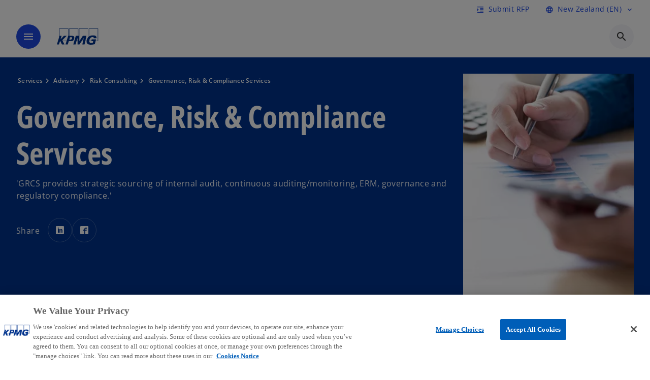

--- FILE ---
content_type: text/html;charset=utf-8
request_url: https://kpmg.com/nz/en/services/advisory/risk-consulting/governance-risk-and-compliance-services.html
body_size: 19906
content:
<!DOCTYPE HTML>
<html lang="en" dir="ltr">
<head>
	<meta http-equiv="content-type" content="text/html" charset="UTF-8"/>
	<meta http-equiv="content-encoding" content="text/html"/>
	<meta charset="utf-8" class="chrome"/>
	<meta http-equiv="X-UA-Compatible" content="IE=edge,chrome=1"/>
	<meta http-equiv="content-language" content="en"/>

	<script defer="defer" type="text/javascript" src="https://rum.hlx.page/.rum/@adobe/helix-rum-js@%5E2/dist/rum-standalone.js" data-routing="program=92310,environment=1046541,tier=publish"></script>
<link rel="preconnect" href="https://assets.kpmg.com" crossorigin=""/>

	<link rel="preload" as="font" type="font/woff2" href="/etc.clientlibs/kpmg/clientlibs/clientlib-site/resources/fonts/OpenSans/OpenSans-Regular.ttf" crossorigin/>
	<link rel="preload" as="font" type="font/woff2" href="/etc.clientlibs/kpmg/clientlibs/clientlib-site/resources/fonts/OpenSans/OpenSans-Regular.woff2" crossorigin/>
	<link rel="preload" as="font" type="font/woff2" href="/etc.clientlibs/kpmg/clientlibs/clientlib-site/resources/fonts/OpenSans/OpenSans-Medium.ttf" crossorigin/>
	<link rel="preload" as="font" type="font/woff2" href="/etc.clientlibs/kpmg/clientlibs/clientlib-site/resources/fonts/OpenSans/OpenSans-Medium.woff2" crossorigin/>
	<link rel="preload" as="font" type="font/woff2" href="/etc.clientlibs/kpmg/clientlibs/clientlib-site/resources/fonts/OpenSans/OpenSans-Medium.ttf" crossorigin/>
	<link rel="preload" as="font" type="font/woff2" href="/etc.clientlibs/kpmg/clientlibs/clientlib-site/resources/fonts/Material_Icons/MaterialIcons-Regular.woff2" crossorigin/>
	<link rel="preload" as="font" type="font/woff2" href="/etc.clientlibs/kpmg/clientlibs/clientlib-site/resources/fonts/Material_Icons/MaterialIcons-Regular.ttf" crossorigin/>
	<link rel="preload" as="font" type="font/woff2" href="/etc.clientlibs/kpmg/clientlibs/clientlib-site/resources/fonts/OpenSans_Condensed/OpenSans_Condensed-Regular.woff2" crossorigin/>
	<link rel="preload" as="font" type="font/woff2" href="/etc.clientlibs/kpmg/clientlibs/clientlib-site/resources/fonts/OpenSans_Condensed/OpenSans_Condensed-Regular.ttf" crossorigin/>

	<link rel="icon" type="image/png" sizes="32x32" href="/etc.clientlibs/kpmg/clientlibs/clientlib-site/resources/images/favicons/favicon-32x32.png"/>
	<link rel="icon" type="image/png" sizes="16x16" href="/etc.clientlibs/kpmg/clientlibs/clientlib-site/resources/images/favicons/favicon-16x16.png"/>

	<link rel="icon" type="image/x-icon" href="/etc.clientlibs/kpmg/clientlibs/clientlib-site/resources/images/favicons/favicon.ico"/>

	<link rel="icon" type="image/svg+xml" sizes="96x96" href="/etc.clientlibs/kpmg/clientlibs/clientlib-site/resources/images/favicons/favicon-96x96.svg"/>
	<link rel="icon" type="image/svg+xml" sizes="32x32" href="/etc.clientlibs/kpmg/clientlibs/clientlib-site/resources/images/favicons/favicon-32x32.svg"/>
	<link rel="icon" type="image/svg+xml" sizes="16x16" href="/etc.clientlibs/kpmg/clientlibs/clientlib-site/resources/images/favicons/favicon-16x16.svg"/>

     
	<link rel="apple-touch-icon" sizes="180x180" href="/etc.clientlibs/kpmg/clientlibs/clientlib-site/resources/images/favicons/apple-touch-icon-180x180.png"/>
	<link rel="apple-touch-icon" sizes="167x167" href="/etc.clientlibs/kpmg/clientlibs/clientlib-site/resources/images/favicons/apple-touch-icon-167x167.png"/>
	<link rel="apple-touch-icon" sizes="152x152" href="/etc.clientlibs/kpmg/clientlibs/clientlib-site/resources/images/favicons/apple-touch-icon-152x152.png"/>
	<link rel="apple-touch-icon" sizes="120x120" href="/etc.clientlibs/kpmg/clientlibs/clientlib-site/resources/images/favicons/apple-touch-icon-120x120.png"/>
	<link rel="apple-touch-icon" sizes="76x76" href="/etc.clientlibs/kpmg/clientlibs/clientlib-site/resources/images/favicons/apple-touch-icon-76x76.png"/>
	<link rel="apple-touch-icon" sizes="60x60" href="/etc.clientlibs/kpmg/clientlibs/clientlib-site/resources/images/favicons/apple-touch-icon-60x60.png"/>
	<link rel="apple-touch-icon" href="/etc.clientlibs/kpmg/clientlibs/clientlib-site/resources/images/favicons/apple-touch-icon.png"/>


	<link rel="icon" type="image/svg+xml" sizes="512x512" href="/etc.clientlibs/kpmg/clientlibs/clientlib-site/resources/images/favicons/android-chrome-512x512.svg"/>
	<link rel="icon" type="image/svg+xml" sizes="192x192" href="/etc.clientlibs/kpmg/clientlibs/clientlib-site/resources/images/favicons/android-chrome-192x192.svg"/>
	<link rel="icon" type="image/svg+xml" sizes="144x144" href="/etc.clientlibs/kpmg/clientlibs/clientlib-site/resources/images/favicons/android-chrome-144x144.svg"/>
	<link rel="icon" type="image/svg+xml" sizes="96x96" href="/etc.clientlibs/kpmg/clientlibs/clientlib-site/resources/images/favicons/android-chrome-96x96.svg"/>
	<link rel="icon" type="image/svg+xml" sizes="72x72" href="/etc.clientlibs/kpmg/clientlibs/clientlib-site/resources/images/favicons/android-chrome-72x72.svg"/>
	<link rel="icon" type="image/svg+xml" sizes="48x48" href="/etc.clientlibs/kpmg/clientlibs/clientlib-site/resources/images/favicons/android-chrome-48x48.svg"/>
	<link rel="icon" type="image/svg+xml" sizes="36x36" href="/etc.clientlibs/kpmg/clientlibs/clientlib-site/resources/images/favicons/android-chrome-36x36.svg"/>

	<meta property="og:type" content="website"/>
	<meta property="og:url" content="https://kpmg.com/nz/en/services/advisory/risk-consulting/governance-risk-and-compliance-services.html"/>
	<meta property="og:title" content="Governance, Risk &amp; Compliance Services"/>
	<meta property="og:description" content="&#39;GRCS provides strategic sourcing of internal audit, continuous auditing/monitoring, ERM, governance and regulatory compliance.&#39;"/>
	<meta property="og:site_name" content="KPMG"/>
	<meta property="og:image" content="/content/dam/kpmgsites/nz/images/2021/07/internal-audit-banner.jpg"/>
	<meta property="og:locale"/>
	
	
	<meta property="twitter:url" content="https://kpmg.com/nz/en/services/advisory/risk-consulting/governance-risk-and-compliance-services.html"/>
	<meta property="twitter:title" content="Governance, Risk &amp; Compliance Services"/>
	<meta property="twitter:description" content="&#39;GRCS provides strategic sourcing of internal audit, continuous auditing/monitoring, ERM, governance and regulatory compliance.&#39;"/>
	<meta property="twitter:creator" content="@KPMG"/>
	<meta property="twitter:card" content="summary_large_image"/>
	<meta property="twitter:image" content="/content/dam/kpmgsites/nz/images/2021/07/internal-audit-banner.jpg"/>
		<script type="text/javascript">
			window.kpmgPath = window.location.pathname.toLowerCase();
            var preferredSite = '';
            function getCookie(cname) {
                var name = cname + "=";
                var cArray = document.cookie.split(';');
                for(var i = 0; i < cArray.length; i++) {
                    var c = cArray[i];
                    while (c.charAt(0) == ' ') {
                        c = c.substring(1);
                    }
                    if (c.indexOf(name) == 0) {
                        preferredSite = c.substring(name.length, c.length);
                        preferredSite = preferredSite.indexOf(".html") > -1 ? preferredSite : "";
                        return true;
                    }
                }
            }
            if(window.kpmgPath === "/xx/en.html" && document.referrer === "" ) {
                getCookie("g_redirect");
                if( preferredSite.length > 0 && preferredSite !== "/xx/en.html") {
                    var geoUserSite = encodeURI(preferredSite)
                    console.log("datageo:",geoUserSite);
                    window.location = geoUserSite;
                }
            }</script>
	
    
    <script type="application/ld+json">
		{
  "@context" : "https://schema.org/",
  "@graph" : [ {
    "@type" : "Corporation",
    "@id" : "https://kpmg.com/nz#corporation",
    "url" : "https://kpmg.com/nz/en#home",
    "name" : "KPMG - Audit, Tax and Advisory",
    "description" : "KPMG is a global network of professional firms providing Audit, Tax and Advisory services.",
    "image" : "/content/dam/kpmgsites/nz/images/2025/11/kpmg-nz.jpg",
    "logo" : {
      "@type" : "ImageObject",
      "url" : "https://assets.kpmg.com/is/image/kpmg/kpmg-logo-1",
      "width" : "77",
      "height" : "30"
    },
    "address" : { }
  }, {
    "@type" : "WebSite",
    "@id" : "https://kpmg.com/nz#website",
    "url" : "https://kpmg.com/nz/en#home",
    "name" : "KPMG - Audit, Tax and Advisory"
  }, {
    "@type" : "Corporation",
    "@id" : "https://kpmg.com/nz#organization",
    "name" : "KPMG - Audit, Tax and Advisory",
    "logo" : {
      "@type" : "ImageObject",
      "url" : "https://assets.kpmg.com/is/image/kpmg/kpmg-logo-1",
      "width" : "77",
      "height" : "30"
    },
    "parentOrganization" : {
      "@id" : "https://kpmg.com/nz#corporation"
    }
  }, {
    "@context" : "https://schema.org",
    "@type" : "Service",
    "name" : "Governance, Risk & Compliance Services",
    "description" : "'GRCS provides strategic sourcing of internal audit, continuous auditing/monitoring, ERM, governance and regulatory compliance.'",
    "provider" : {
      "@type" : "Corporation",
      "name" : "KPMG",
      "url" : "https://kpmg.com/nz/en#home",
      "logo" : "https://assets.kpmg.com/is/image/kpmg/kpmg-logo-1"
    },
    "url" : "https://kpmg.com/nz/en/services/advisory/risk-consulting/governance-risk-and-compliance-services.html",
    "areaServed" : {
      "@type" : "Country",
      "name" : "nz"
    },
    "category" : "Management Consulting",
    "hasOfferCatalog" : {
      "@type" : "OfferCatalog",
      "name" : "Service Offerings",
      "itemListElement" : [ {
        "@type" : "Offer",
        "itemOffered" : {
          "@type" : "Service",
          "name" : "KPMG Powered Risk"
        }
      } ]
    }
  } ]
}
	</script>
	
	
    <meta charset="UTF-8"/>
    <title>Governance, Risk &amp; Compliance Services | KPMG NZ</title>
    
    <meta name="description" content="&#39;GRCS provides strategic sourcing of internal audit, continuous auditing/monitoring, ERM, governance and regulatory compliance.&#39;"/>
    <meta name="template" content="page-services-l2"/>
    <meta name="viewport" content="width=device-width, initial-scale=1"/>
    

    
    
<link rel="canonical" href="https://kpmg.com/nz/en/services/advisory/risk-consulting/governance-risk-and-compliance-services.html"/>

    




    
    

    

	
  



		
       <script type="text/plain" class="optanon-category-C0003" src="//assets.adobedtm.com/9ff0694f1438/dd433ce7efb6/launch-5b72ccf8a16a.min.js" async></script>

    
    <script src="/etc.clientlibs/kpmg/clientlibs/clientlib-dependencies.lc-d41d8cd98f00b204e9800998ecf8427e-lc.min.js"></script>


    
        
    <link rel="stylesheet" href="/etc.clientlibs/kpmg/clientlibs/clientlib-base.lc-bee0a8382ad36e345dda31b92379d226-lc.min.css" type="text/css">
<link rel="stylesheet" href="/etc.clientlibs/kpmg/clientlibs/clientlib-dependencies.lc-d41d8cd98f00b204e9800998ecf8427e-lc.min.css" type="text/css">
<link rel="stylesheet" href="/etc.clientlibs/kpmg/clientlibs/clientlib-site.lc-fa36290cf702ba4fcc2a2e04da852280-lc.min.css" type="text/css">


    
    
    
    
    
    
    
    <script async src="/etc.clientlibs/core/wcm/components/commons/datalayer/v1/clientlibs/core.wcm.components.commons.datalayer.v1.lc-70264651675213ed7f7cc5a02a00f621-lc.min.js"></script>



    
    

	
	  		
		<!-- One Trust Enabled Start (One Trust Script)-->
		
			<!-- OneTrust Cookies Consent Notice start for kpmg.com/nz -->
<script src="https://collection.kpmg.com/scripttemplates/otSDKStub.js" data-document-language="true" type="text/javascript" charset="UTF-8" data-domain-script="0198bc27-984f-766c-b8f4-75bafa27bce2"></script>
<script type="text/javascript">
function OptanonWrapper() { }
</script>
<!-- OneTrust Cookies Consent Notice end for kpmg.com/nz -->
			<script type="text/javascript">
				var oneTrustEnabled = true;
				/* OneTrust Script - Start  * OptanonWrapper function will be called by OneTrust after the page load
				* This has to be placed after OneTrust script in the order
				*/
				function OptanonWrapper() {
					var evt = document.createEvent("CustomEvent"), cookiesSettingsButton = document.getElementById('ot-sdk-btn');
					evt.initCustomEvent('oneTrustEvent', false, false, {activeGroups: OptanonActiveGroups, groups: Optanon.GetDomainData()});
					document.dispatchEvent(evt);
					window.oneTrustObj = window.oneTrustObj || {};
					window.oneTrustObj.isScriptLoaded = true;
	
					//Show the Cookie-Settings button at the bottom only after User provides the consent
					if(Optanon  && typeof Optanon.IsAlertBoxClosed === 'function'  && Optanon.IsAlertBoxClosed()  && cookiesSettingsButton !== null) {
						cookiesSettingsButton.style.display = "block";
					}
				}
			</script>
		

		<!-- One Trust Enabled End (One Trust Script)-->
		<!-- One Trust Disabled Start (One Trust Script)-->
		
		<!-- One Trust Disabled End (One Trust Script)-->
		
	    <!-- Common Header Scripts -->
		
		<!-- Page Header Scripts -->
		
	
</head>
<body class="page basicpage" id="page-7012c6be25" data-cmp-link-accessibility-enabled data-cmp-link-accessibility-text="opens in a new tab" data-cmp-data-layer-enabled data-country-name="New Zealand">

	  
    

	  
    


	<script>
		window.adobeDataLayer = window.adobeDataLayer || [];
		const [page,{id:pageId}] = JSON.parse("[{\x22page\u002D7012c6be25\x22:{\x22xdm:language\x22:\x22en\x22,\x22publisher\x22:\x22nz\u002Den\u002Dadvisory\x22,\x22country\x22:\x22nz\x22,\x22dc:description\x22:\x22\x27GRCS provides strategic sourcing of internal audit, continuous auditing\/monitoring, ERM, governance and regulatory compliance.\x27\x22,\x22repo:path\x22:\x22\/content\/kpmgpublic\/nz\/en\/services\/advisory\/risk\u002Dconsulting\/governance\u002Drisk\u002Dand\u002Dcompliance\u002Dservices.html\x22,\x22dc:title\x22:\x22Governance, Risk \x26 Compliance Services\x22,\x22xdm:tags\x22:[],\x22expiryDate\x22:\x2212\/30\/2099\x22,\x22pageName\x22:\x22nz:en:services:advisory:risk\u002Dconsulting:governance\u002Drisk\u002Dand\u002Dcompliance\u002Dservices\x22,\x22repo:modifyDate\x22:\x222025\u002D09\u002D22T01:53:42Z\x22,\x22xdm:template\x22:\x22\/conf\/kpmg\/settings\/wcm\/templates\/page\u002Dservices\u002Dl2\x22,\x22issueDate\x22:\x22\x22,\x22effectiveDate\x22:\x22\x22,\x22primaryCategory\x22:\x22services\x22,\x22subCategory1\x22:\x22advisory\x22,\x22subCategory2\x22:\x22risk\u002Dconsulting\x22,\x22subCategory3\x22:\x22governance\u002Drisk\u002Dand\u002Dcompliance\u002Dservices\x22,\x22@type\x22:\x22core\/wcm\/components\/page\/v3\/page\x22}},{\"id\":\"page\u002D7012c6be25\"}]");
		if(localStorage.getItem("userlogout")){
			localStorage.removeItem("userlogout");
			page[pageId]["dc:title"] = "logout successful"
		 	page[pageId]["loginStatus"] = "logged-out"
		}
		adobeDataLayer.push({
			page,
			event:'cmp:show',
			eventInfo: {
				path: 'page.page\u002D7012c6be25'
			}
		});
	</script>


	




	
<div class="root container responsivegrid">

    
    
    
    <div id="container-0f2c08404f" class="cmp-container">
        
        <header class="experiencefragment">
<div id="experiencefragment-2a1b77812e" class="cmp-experiencefragment cmp-experiencefragment--header">


    
    
    
    <div id="container-f6f8c97cb2" class="cmp-container">
        
        <div class="header-v2 header">
  <div class="cmp-header cmp-header-v2" data-cmp-header>
    <a class="skipnav" href="#kpmg-accessibility-main">
  
  
    Skip to main content
  
</a>

    
    
    
    
    
  
  
  
  

  <div class="cmp-menu-item-bar" role="header" id="kpmg-accessibility-header" data-cmp-menu-item-bar-mobile="false">
    <div class="cmp-menu-item-bar--container">
      <div class="cmp-menu-item-bar--inner rfp">
        
          

        
        
          
    <div class="cmp-ppc-navigation cmp-menu-item">
        <div class="ppc-loading-spinner-container">
            <div class="loading-spinner">
              <h4></h4>
              <h6></h6>
              <div class="loading-spinner__icon"></div>
              <p></p>
            </div>
        </div>
    
    	
            <a type="button" class="cmp-ppc-navigation__userlogin cmp-menu-item__inner" aria-label="Login" data-cmp-clickable="true" data-cmp-data-layer="{&#34;ppc-navigation-e3b0c44298&#34;:{&#34;parentId&#34;:&#34;ppc-navigation&#34;,&#34;@type&#34;:&#34;kpmg/components/navigation/header/ppc-navigation&#34;,&#34;xdm:linkURL&#34;:&#34;&#34;}}" aria-expanded="false">
                
    

                <div class="cmp-menu-item__label"></div>
            </a>
        
        
        <button type="button" class="cmp-ppc-navigation__loggedin cmp-menu-item__inner" aria-label="My KPMG" data-cmp-clickable="true" data-cmp-data-layer="{&#34;ppc-navigation-334359b90e&#34;:{&#34;parentId&#34;:&#34;ppc-navigation&#34;,&#34;@type&#34;:&#34;kpmg/components/navigation/header/ppc-navigation&#34;,&#34;dc:title&#34;:&#34;My KPMG&#34;,&#34;xdm:linkURL&#34;:&#34;#&#34;}}" aria-expanded="false" aria-haspopup="true">
            
    

            <div class="cmp-menu-item__label"></div>
   		</button>
        <nav class="cmp-ppc-navigation__nav">
            <button class="cmp-ppc-navigation__nav-close">
                <span class="material-icons-outlined">close</span>
            </button>
            
        </nav>
    </div>


        
        
          <div class="cmp-menu-item">
  <a id="menu-item2-7a0d9c68c5" class="cmp-menu-item__inner" data-cmp-clickable data-cmp-data-layer="{&#34;menu-item2-7a0d9c68c5&#34;:{&#34;@type&#34;:&#34;kpmg/components/navigation/header/menu-item2&#34;,&#34;repo:modifyDate&#34;:&#34;2025-07-22T23:27:45Z&#34;,&#34;dc:title&#34;:&#34;Submit RFP&#34;,&#34;xdm:linkURL&#34;:&#34;/nz/en/misc/rfp.html&#34;}}" href="/nz/en/misc/rfp.html">
    
    <span class="cmp-menu-item__icon cmp-menu-item__icon--format_indent_increase" aria-hidden="true">format_indent_increase</span>

    <div class="cmp-menu-item__label">
      Submit RFP
    </div>
  </a>
</div>

        
        
          <div class="cmp-lang-selector">
  <button type="button" id="lang-selector-c1097e3e1c" class="cmp-lang-selector__toggle-btn cmp-menu-item__inner" data-cmp-clickable data-cmp-data-layer="{&#34;lang-selector-334359b90e&#34;:{&#34;parentId&#34;:&#34;lang-selector&#34;,&#34;@type&#34;:&#34;kpmg/components/navigation/header/lang-selector&#34;,&#34;dc:title&#34;:&#34;New Zealand (EN)&#34;,&#34;xdm:linkURL&#34;:&#34;#&#34;}}" aria-haspopup="dialog">
    
    <span class="cmp-lang-selector__icon cmp-lang-selector__icon--language" aria-hidden="true">language</span>

    <div class="cmp-lang-selector__label">
      New Zealand (EN)
    </div>
    <span class="material-icons-outlined cmp-lang-selector__chevron-icon" aria-hidden="true">
      expand_more
    </span>
  </button>
</div>

        
      </div>
    </div>
  </div>

    
  <div data-cmp-langselector="side-navbar" class="language-selector__side-navbar">
    <div class="language-selector__mobile-close">
      <button data-cmp-langselector="close-btn" data-cmp-clickable="true" class="language-selector__mobile-close--btn">
        <span class="material-icons-outlined">close</span>
      </button>
    </div>
    <div class="language-selector__container">
      <ul class="country-list country-list--short" data-cmp-langselector="language-selector"></ul>
      <div class="cmp-form-text">
        <label for="filter-search-input">Search</label>
        <input class="cmp-form-text__text" data-cmp-hook-form-text="input" type="text" id="filter-search-input" placeholder="Enter Keywords ..." name="filter-search-input" aria-describedby="enter keywords" data-cmp-langselector="filter-search-input"/>
        <button class="material-icons-outlined input-cancel" data-cmp-langselector="filter-cancel">
          cancel
        </button>
      </div>
      <div class="filter-message" aria-live="polite" aria-atomic="true" data-cmp-langselector="filter-message" data-message="Data not found"></div>
      <div class="contry-list-container">
        <div class="sr-only country-list--count" aria-live="polite" aria-atomic="true" data-message="Results found"></div>
        <ul class="country-list country-list--all" data-cmp-langselector="list-of-all-countries"></ul>
      </div>
    </div>
  </div>



    
      
      <div id="kpmg-accessibility-nav" role="navigation" class="cmp-header__main-nav-bar" data-cmp-header-main-nav-bar>
        <div class="cmp-header__main-nav-bar--container">
          <div class="cmp-header__main-nav-bar--inner">
            <div class="cmp-header__main-nav-bar--column">
              
              <div class="cmp-mobile-toggle">
  <button data-cmp-mobile-toggle type="button" class="cmp-mobile-toggle__inner" aria-label="main menu" aria-expanded="false" aria-controls="mobile-menu">
    <span class="cmp-mobile-toggle__icon" aria-hidden="true">menu</span>
  </button>
</div>

              
              
                <div class="cmp-logo" id="logo-7f66662e50" data-cmp-is="image" data-cmp-src="/content/experience-fragments/kpmgpublic/nz/en/site/header/master/_jcr_content/root/header_v2_copy/logo.coreimg{.width}.svg/1752120536328/logo.svg" data-asset-id="67c2c04a-a869-425f-90bd-235445012652" data-cmp-filereference="/content/dam/kpmgsites/logo.svg" data-cmp-data-layer="{&#34;logo-7f66662e50&#34;:{&#34;@type&#34;:&#34;kpmg/components/navigation/header/logo&#34;,&#34;repo:modifyDate&#34;:&#34;2025-07-10T04:08:56Z&#34;,&#34;dc:title&#34;:&#34;KPMG logo&#34;,&#34;xdm:linkURL&#34;:&#34;/nz/en.html&#34;,&#34;image&#34;:{&#34;repo:id&#34;:&#34;67c2c04a-a869-425f-90bd-235445012652&#34;,&#34;repo:modifyDate&#34;:&#34;2023-11-07T15:54:47Z&#34;,&#34;@type&#34;:&#34;image/svg+xml&#34;,&#34;repo:path&#34;:&#34;/content/dam/kpmgsites/logo.svg&#34;}}}" data-cmp-hook-image="imageV3" itemscope itemtype="http://schema.org/ImageObject">
     <div class="cmp-logo__inner">
          <a class="cmp-logo__link" data-cmp-clickable href="/nz/en.html">
               <img src="/content/experience-fragments/kpmgpublic/nz/en/site/header/master/_jcr_content/root/header_v2_copy/logo.coreimg.svg/1752120536328/logo.svg" loading="lazy" class="cmp-logo__image" itemprop="contentUrl" width="100" height="100" alt="KPMG logo" title="KPMG logo"/>
          </a>
     </div>
    
    <meta itemprop="caption" content="KPMG logo"/>
    <script type="application/ld+json">
          {
  "@context" : "https://schema.org",
  "@type" : "ImageObject",
  "creator" : {
    "@type" : "Corporation",
    "name" : "KPMG International Limited"
  },
  "copyrightNotice" : "KPMG International Limited",
  "potentialAction" : {
    "@type" : "ViewAction",
    "target" : {
      "@type" : "EntryPoint"
    }
  }
}
     </script>
</div>

    

              
            </div>

            <div class="cmp-header__main-nav-bar--column" data-cmp-header-main-nav>
              
                
  
  <nav class="cmp-main-nav" data-cmp-main-nav>
    
    <div class="cmp-main-nav__mobile-header" data-cmp-main-nav-mobile-header>
      <div class="cmp-main-nav__mobile-header-container">
        
        <button class="cmp-main-nav__mobile-header-close" data-cmp-main-nav-mobile-header-close aria-label="Close">
          <span class="material-icons-outlined">close</span>
        </button>

        
        
          <div class="cmp-logo" id="logo-7f66662e50" data-cmp-is="image" data-cmp-src="/content/experience-fragments/kpmgpublic/nz/en/site/header/master/_jcr_content/root/header_v2_copy/logo.coreimg{.width}.svg/1752120536328/logo.svg" data-asset-id="67c2c04a-a869-425f-90bd-235445012652" data-cmp-filereference="/content/dam/kpmgsites/logo.svg" data-cmp-data-layer="{&#34;logo-7f66662e50&#34;:{&#34;@type&#34;:&#34;kpmg/components/navigation/header/logo&#34;,&#34;repo:modifyDate&#34;:&#34;2025-07-10T04:08:56Z&#34;,&#34;dc:title&#34;:&#34;KPMG logo&#34;,&#34;xdm:linkURL&#34;:&#34;/nz/en.html&#34;,&#34;image&#34;:{&#34;repo:id&#34;:&#34;67c2c04a-a869-425f-90bd-235445012652&#34;,&#34;repo:modifyDate&#34;:&#34;2023-11-07T15:54:47Z&#34;,&#34;@type&#34;:&#34;image/svg+xml&#34;,&#34;repo:path&#34;:&#34;/content/dam/kpmgsites/logo.svg&#34;}}}" data-cmp-hook-image="imageV3" itemscope itemtype="http://schema.org/ImageObject">
     <div class="cmp-logo__inner">
          <a class="cmp-logo__link" data-cmp-clickable href="/nz/en.html">
               <img src="/content/experience-fragments/kpmgpublic/nz/en/site/header/master/_jcr_content/root/header_v2_copy/logo.coreimg.svg/1752120536328/logo.svg" loading="lazy" class="cmp-logo__image" itemprop="contentUrl" width="100" height="100" alt="KPMG logo" title="KPMG logo"/>
          </a>
     </div>
    
    <meta itemprop="caption" content="KPMG logo"/>
    <script type="application/ld+json">
          {
  "@context" : "https://schema.org",
  "@type" : "ImageObject",
  "creator" : {
    "@type" : "Corporation",
    "name" : "KPMG International Limited"
  },
  "copyrightNotice" : "KPMG International Limited",
  "potentialAction" : {
    "@type" : "ViewAction",
    "target" : {
      "@type" : "EntryPoint"
    }
  }
}
     </script>
</div>

    

        
      </div>
    </div>

    
    <ul class="cmp-main-nav__main-menu" data-cmp-main-nav-main-menu>
      
        <li class="cmp-main-nav__main-menu--list-item" data-cmp-main-nav-list-item>
          
          
  
  

  
  
    
    
  <div class="cmp-menu-link cmp-menu-link--level-one  ">
    
    

    
    

    
    <button class="cmp-menu-link__inner " data-cmp-data-layer="{&#34;main-nav-link-a0ad31f656&#34;:{&#34;parentId&#34;:&#34;main-nav-399bf8e026&#34;,&#34;@type&#34;:&#34;kpmg/components/navigation/header/main-nav&#34;,&#34;dc:title&#34;:&#34;Insights&#34;,&#34;xdm:linkURL&#34;:&#34;/nz/en/insights.html&#34;}}" data-cmp-clickable data-cmp-menu-link="levelOne" aria-expanded="false" aria-haspopup="true">
      <div class="cmp-menu-link__inner--label">
        
        
        
          
            Insights
          
          
          
          
        
        
        
        
      </div>
      <span aria-hidden="true" class="cmp-menu-link__inner--icon"></span>
    </button>
  </div>

    <nav class="cmp-sub-menu " data-cmp-sub-menu>
      <div class="cmp-sub-menu__container">
        
        <button class="cmp-sub-menu__back-button" data-cmp-sub-menu-back>
          <span aria-hidden="true" class="cmp-sub-menu__back-button-icon"></span>
          <div class="cmp-sub-menu__back-button-label">
            Main menu
          </div>
        </button>
        
          
  
  
  <section class="cmp-sub-menu__section cmp-sub-menu__section--level-two  ">
    <div class="cmp-sub-menu__section-heading">
      <span class="cmp-sub-menu__section-heading--text">
        
          Insights
        
        
      </span>

      <a class="cmp-sub-menu__section-heading--link" data-cmp-data-layer="{&#34;main-nav-link-ba74db1c85&#34;:{&#34;parentId&#34;:&#34;main-nav-399bf8e026&#34;,&#34;@type&#34;:&#34;kpmg/components/navigation/header/main-nav&#34;,&#34;dc:title&#34;:&#34;Insights_View More&#34;,&#34;xdm:linkURL&#34;:&#34;/nz/en/insights.html&#34;}}" data-cmp-clickable href="/nz/en/insights.html">View More<span class="material-icons-outlined"></span></a>
    </div>

    <nav class="cmp-sub-menu__section-nav cmp-sub-menu__section-nav--level-two">
      <ul>
        <li class="cmp-sub-menu__level-two--all-link">
          
  <div class="cmp-menu-link cmp-menu-link--level-two ">
    
    

    
    

    
    <a class="cmp-menu-link__inner " data-cmp-data-layer="{&#34;main-nav-link-a0ad31f656&#34;:{&#34;parentId&#34;:&#34;main-nav-399bf8e026&#34;,&#34;@type&#34;:&#34;kpmg/components/navigation/header/main-nav&#34;,&#34;dc:title&#34;:&#34;Insights&#34;,&#34;xdm:linkURL&#34;:&#34;/nz/en/insights.html&#34;}}" data-cmp-clickable href="/nz/en/insights.html">
      <div class="cmp-menu-link__inner--label">
        
        
        
          
            Insights
          
          
          
          
        
        
        
        
      </div>
      
    </a>
  </div>

        </li>
        
          
          <li>
            
  <div class="cmp-menu-link cmp-menu-link--level-two ">
    
    

    
    

    
    <a class="cmp-menu-link__inner " data-cmp-data-layer="{&#34;main-nav-link-a75da6515c&#34;:{&#34;parentId&#34;:&#34;main-nav-399bf8e026&#34;,&#34;@type&#34;:&#34;kpmg/components/navigation/header/main-nav&#34;,&#34;dc:title&#34;:&#34;Insights>Agribusiness&#34;,&#34;xdm:linkURL&#34;:&#34;/nz/en/insights/agribusiness.html&#34;}}" data-cmp-clickable href="/nz/en/insights/agribusiness.html">
      <div class="cmp-menu-link__inner--label">
        
        
        
          
          
          
          
            Agribusiness 
            
          
        
        
        
        
      </div>
      
    </a>
  </div>

            
          </li>
        
          
          <li>
            
  <div class="cmp-menu-link cmp-menu-link--level-two ">
    
    

    
    

    
    <a class="cmp-menu-link__inner " data-cmp-data-layer="{&#34;main-nav-link-e844f318d0&#34;:{&#34;parentId&#34;:&#34;main-nav-399bf8e026&#34;,&#34;@type&#34;:&#34;kpmg/components/navigation/header/main-nav&#34;,&#34;dc:title&#34;:&#34;Insights>Artificial Intelligence&#34;,&#34;xdm:linkURL&#34;:&#34;/nz/en/insights/ai.html&#34;}}" data-cmp-clickable href="/nz/en/insights/ai.html">
      <div class="cmp-menu-link__inner--label">
        
        
        
          
          
          
          
            Artificial Intelligence 
            
          
        
        
        
        
      </div>
      
    </a>
  </div>

            
          </li>
        
          
          <li>
            
  <div class="cmp-menu-link cmp-menu-link--level-two ">
    
    

    
    

    
    <a class="cmp-menu-link__inner " data-cmp-data-layer="{&#34;main-nav-link-03de2579f6&#34;:{&#34;parentId&#34;:&#34;main-nav-399bf8e026&#34;,&#34;@type&#34;:&#34;kpmg/components/navigation/header/main-nav&#34;,&#34;dc:title&#34;:&#34;Insights>Audit &amp; assurance&#34;,&#34;xdm:linkURL&#34;:&#34;/nz/en/insights/audit.html&#34;}}" data-cmp-clickable href="/nz/en/insights/audit.html">
      <div class="cmp-menu-link__inner--label">
        
        
        
          
          
          
          
            Audit &amp; assurance 
            
          
        
        
        
        
      </div>
      
    </a>
  </div>

            
          </li>
        
          
          <li>
            
  <div class="cmp-menu-link cmp-menu-link--level-two ">
    
    

    
    

    
    <a class="cmp-menu-link__inner " data-cmp-data-layer="{&#34;main-nav-link-26cad8adca&#34;:{&#34;parentId&#34;:&#34;main-nav-399bf8e026&#34;,&#34;@type&#34;:&#34;kpmg/components/navigation/header/main-nav&#34;,&#34;dc:title&#34;:&#34;Insights>Cyber security&#34;,&#34;xdm:linkURL&#34;:&#34;/nz/en/insights/cyber-security.html&#34;}}" data-cmp-clickable href="/nz/en/insights/cyber-security.html">
      <div class="cmp-menu-link__inner--label">
        
        
        
          
          
          
          
            Cyber security 
            
          
        
        
        
        
      </div>
      
    </a>
  </div>

            
          </li>
        
          
          <li>
            
  <div class="cmp-menu-link cmp-menu-link--level-two ">
    
    

    
    

    
    <a class="cmp-menu-link__inner " data-cmp-data-layer="{&#34;main-nav-link-b1c6cd26f6&#34;:{&#34;parentId&#34;:&#34;main-nav-399bf8e026&#34;,&#34;@type&#34;:&#34;kpmg/components/navigation/header/main-nav&#34;,&#34;dc:title&#34;:&#34;Insights>Energy&#34;,&#34;xdm:linkURL&#34;:&#34;/nz/en/insights/energy.html&#34;}}" data-cmp-clickable href="/nz/en/insights/energy.html">
      <div class="cmp-menu-link__inner--label">
        
        
        
          
          
          
          
            Energy 
            
          
        
        
        
        
      </div>
      
    </a>
  </div>

            
          </li>
        
          
          <li>
            
  <div class="cmp-menu-link cmp-menu-link--level-two ">
    
    

    
    

    
    <a class="cmp-menu-link__inner " data-cmp-data-layer="{&#34;main-nav-link-b5505f28ea&#34;:{&#34;parentId&#34;:&#34;main-nav-399bf8e026&#34;,&#34;@type&#34;:&#34;kpmg/components/navigation/header/main-nav&#34;,&#34;dc:title&#34;:&#34;Insights>ESG &amp; sustainability&#34;,&#34;xdm:linkURL&#34;:&#34;/nz/en/insights/sustainability.html&#34;}}" data-cmp-clickable href="/nz/en/insights/sustainability.html">
      <div class="cmp-menu-link__inner--label">
        
        
        
          
          
          
          
            ESG &amp; sustainability 
            
          
        
        
        
        
      </div>
      
    </a>
  </div>

            
          </li>
        
          
          <li>
            
  <div class="cmp-menu-link cmp-menu-link--level-two ">
    
    

    
    

    
    <a class="cmp-menu-link__inner " data-cmp-data-layer="{&#34;main-nav-link-2a57638461&#34;:{&#34;parentId&#34;:&#34;main-nav-399bf8e026&#34;,&#34;@type&#34;:&#34;kpmg/components/navigation/header/main-nav&#34;,&#34;dc:title&#34;:&#34;Insights>Financial Services&#34;,&#34;xdm:linkURL&#34;:&#34;/nz/en/insights/financial-services.html&#34;}}" data-cmp-clickable href="/nz/en/insights/financial-services.html">
      <div class="cmp-menu-link__inner--label">
        
        
        
          
          
          
          
            Financial Services 
            
          
        
        
        
        
      </div>
      
    </a>
  </div>

            
          </li>
        
          
          <li>
            
  <div class="cmp-menu-link cmp-menu-link--level-two ">
    
    

    
    

    
    <a class="cmp-menu-link__inner " data-cmp-data-layer="{&#34;main-nav-link-0c6dfa40e8&#34;:{&#34;parentId&#34;:&#34;main-nav-399bf8e026&#34;,&#34;@type&#34;:&#34;kpmg/components/navigation/header/main-nav&#34;,&#34;dc:title&#34;:&#34;Insights>Family business&#34;,&#34;xdm:linkURL&#34;:&#34;/nz/en/insights/family-business.html&#34;}}" data-cmp-clickable href="/nz/en/insights/family-business.html">
      <div class="cmp-menu-link__inner--label">
        
        
        
          
          
          
          
            Family business 
            
          
        
        
        
        
      </div>
      
    </a>
  </div>

            
          </li>
        
          
          <li>
            
  <div class="cmp-menu-link cmp-menu-link--level-two ">
    
    

    
    

    
    <a class="cmp-menu-link__inner " data-cmp-data-layer="{&#34;main-nav-link-b02b81931c&#34;:{&#34;parentId&#34;:&#34;main-nav-399bf8e026&#34;,&#34;@type&#34;:&#34;kpmg/components/navigation/header/main-nav&#34;,&#34;dc:title&#34;:&#34;Insights>Government &amp; public sector&#34;,&#34;xdm:linkURL&#34;:&#34;/nz/en/insights/government-public-sector.html&#34;}}" data-cmp-clickable href="/nz/en/insights/government-public-sector.html">
      <div class="cmp-menu-link__inner--label">
        
        
        
          
          
          
          
            Government &amp; public sector 
            
          
        
        
        
        
      </div>
      
    </a>
  </div>

            
          </li>
        
          
          <li>
            
  <div class="cmp-menu-link cmp-menu-link--level-two ">
    
    

    
    

    
    <a class="cmp-menu-link__inner " data-cmp-data-layer="{&#34;main-nav-link-0b52122a81&#34;:{&#34;parentId&#34;:&#34;main-nav-399bf8e026&#34;,&#34;@type&#34;:&#34;kpmg/components/navigation/header/main-nav&#34;,&#34;dc:title&#34;:&#34;Insights>Healthcare&#34;,&#34;xdm:linkURL&#34;:&#34;/nz/en/insights/healthcare.html&#34;}}" data-cmp-clickable href="/nz/en/insights/healthcare.html">
      <div class="cmp-menu-link__inner--label">
        
        
        
          
          
          
          
            Healthcare 
            
          
        
        
        
        
      </div>
      
    </a>
  </div>

            
          </li>
        
          
          <li>
            
  <div class="cmp-menu-link cmp-menu-link--level-two ">
    
    

    
    

    
    <a class="cmp-menu-link__inner " data-cmp-data-layer="{&#34;main-nav-link-1d51f3a99b&#34;:{&#34;parentId&#34;:&#34;main-nav-399bf8e026&#34;,&#34;@type&#34;:&#34;kpmg/components/navigation/header/main-nav&#34;,&#34;dc:title&#34;:&#34;Insights>Infrastructure&#34;,&#34;xdm:linkURL&#34;:&#34;/nz/en/insights/infrastructure.html&#34;}}" data-cmp-clickable href="/nz/en/insights/infrastructure.html">
      <div class="cmp-menu-link__inner--label">
        
        
        
          
          
          
          
            Infrastructure 
            
          
        
        
        
        
      </div>
      
    </a>
  </div>

            
          </li>
        
          
          <li>
            
  <div class="cmp-menu-link cmp-menu-link--level-two ">
    
    

    
    

    
    <a class="cmp-menu-link__inner " data-cmp-data-layer="{&#34;main-nav-link-8a8a4f8f32&#34;:{&#34;parentId&#34;:&#34;main-nav-399bf8e026&#34;,&#34;@type&#34;:&#34;kpmg/components/navigation/header/main-nav&#34;,&#34;dc:title&#34;:&#34;Insights>Risk management&#34;,&#34;xdm:linkURL&#34;:&#34;/nz/en/insights/risk-management.html&#34;}}" data-cmp-clickable href="/nz/en/insights/risk-management.html">
      <div class="cmp-menu-link__inner--label">
        
        
        
          
          
          
          
            Risk management 
            
          
        
        
        
        
      </div>
      
    </a>
  </div>

            
          </li>
        
          
          <li>
            
  <div class="cmp-menu-link cmp-menu-link--level-two ">
    
    

    
    

    
    <a class="cmp-menu-link__inner " data-cmp-data-layer="{&#34;main-nav-link-43618fe68b&#34;:{&#34;parentId&#34;:&#34;main-nav-399bf8e026&#34;,&#34;@type&#34;:&#34;kpmg/components/navigation/header/main-nav&#34;,&#34;dc:title&#34;:&#34;Insights>Tax&#34;,&#34;xdm:linkURL&#34;:&#34;/nz/en/insights/tax.html&#34;}}" data-cmp-clickable href="/nz/en/insights/tax.html">
      <div class="cmp-menu-link__inner--label">
        
        
        
          
          
          
          
            Tax 
            
          
        
        
        
        
      </div>
      
    </a>
  </div>

            
          </li>
        
          
          <li>
            
  <div class="cmp-menu-link cmp-menu-link--level-two ">
    
    

    
    

    
    <a class="cmp-menu-link__inner " data-cmp-data-layer="{&#34;main-nav-link-b41ad15d6f&#34;:{&#34;parentId&#34;:&#34;main-nav-399bf8e026&#34;,&#34;@type&#34;:&#34;kpmg/components/navigation/header/main-nav&#34;,&#34;dc:title&#34;:&#34;Insights>Technology &amp;  innovation&#34;,&#34;xdm:linkURL&#34;:&#34;/nz/en/insights/technology.html&#34;}}" data-cmp-clickable href="/nz/en/insights/technology.html">
      <div class="cmp-menu-link__inner--label">
        
        
        
          
          
          
          
            Technology &amp;  innovation 
            
          
        
        
        
        
      </div>
      
    </a>
  </div>

            
          </li>
        
      </ul>
    </nav>
  </section>

        
        
      </div>

      <button class="cmp-sub-menu__close" aria-label="Close Menu">
        <span class="material-icons-outlined" aria-hidden="true">
          expand_less
        </span>
      </button>
    </nav>
  

        </li>
      
        <li class="cmp-main-nav__main-menu--list-item" data-cmp-main-nav-list-item>
          
          
  
  

  
  
    
    
  <div class="cmp-menu-link cmp-menu-link--level-one  ">
    
    

    
    

    
    <button class="cmp-menu-link__inner " type="button" data-cmp-data-layer="{&#34;main-nav-link-d67993ce6a&#34;:{&#34;parentId&#34;:&#34;main-nav-399bf8e026&#34;,&#34;@type&#34;:&#34;kpmg/components/navigation/header/main-nav&#34;,&#34;dc:title&#34;:&#34;Industries&#34;}}" data-cmp-clickable data-cmp-menu-link="levelOne" aria-expanded="false" aria-haspopup="true">
      <div class="cmp-menu-link__inner--label">
        
        
        
          
          
            Industries
          
          
          
        
        
        
        
      </div>
      <span aria-hidden="true" class="cmp-menu-link__inner--icon"></span>
    </button>
  </div>

    <nav class="cmp-sub-menu " data-cmp-sub-menu>
      <div class="cmp-sub-menu__container">
        
        <button class="cmp-sub-menu__back-button" data-cmp-sub-menu-back>
          <span aria-hidden="true" class="cmp-sub-menu__back-button-icon"></span>
          <div class="cmp-sub-menu__back-button-label">
            Main menu
          </div>
        </button>
        
          
  
  
  <section class="cmp-sub-menu__section cmp-sub-menu__section--level-two  ">
    <div class="cmp-sub-menu__section-heading">
      <span class="cmp-sub-menu__section-heading--text">
        
          Industries
        
        
      </span>

      <a class="cmp-sub-menu__section-heading--link" data-cmp-data-layer="{&#34;main-nav-link-5455d1a353&#34;:{&#34;parentId&#34;:&#34;main-nav-399bf8e026&#34;,&#34;@type&#34;:&#34;kpmg/components/navigation/header/main-nav&#34;,&#34;dc:title&#34;:&#34;Industries_View More&#34;,&#34;xdm:linkURL&#34;:&#34;/nz/en/industries.html&#34;}}" data-cmp-clickable href="/nz/en/industries.html">View More<span class="material-icons-outlined"></span></a>
    </div>

    <nav class="cmp-sub-menu__section-nav cmp-sub-menu__section-nav--level-two">
      <ul>
        <li class="cmp-sub-menu__level-two--all-link">
          
  <div class="cmp-menu-link cmp-menu-link--level-two ">
    
    

    
    

    
    <a class="cmp-menu-link__inner " data-cmp-data-layer="{&#34;main-nav-link-d67993ce6a&#34;:{&#34;parentId&#34;:&#34;main-nav-399bf8e026&#34;,&#34;@type&#34;:&#34;kpmg/components/navigation/header/main-nav&#34;,&#34;dc:title&#34;:&#34;Industries&#34;}}" data-cmp-clickable href="/nz/en/industries.html">
      <div class="cmp-menu-link__inner--label">
        
        
        
          
          
            Industries
          
          
          
        
        
        
        
      </div>
      
    </a>
  </div>

        </li>
        
          
          <li>
            
  <div class="cmp-menu-link cmp-menu-link--level-two ">
    
    

    
    

    
    <a class="cmp-menu-link__inner " data-cmp-data-layer="{&#34;main-nav-link-1b4a03c118&#34;:{&#34;parentId&#34;:&#34;main-nav-399bf8e026&#34;,&#34;@type&#34;:&#34;kpmg/components/navigation/header/main-nav&#34;,&#34;dc:title&#34;:&#34;Industries>Agribusiness&#34;,&#34;xdm:linkURL&#34;:&#34;/nz/en/industries/agribusiness.html&#34;}}" data-cmp-clickable href="/nz/en/industries/agribusiness.html">
      <div class="cmp-menu-link__inner--label">
        
        
        
          
          
          
          
            Agribusiness 
            
          
        
        
        
        
      </div>
      
    </a>
  </div>

            
          </li>
        
          
          <li>
            
  <div class="cmp-menu-link cmp-menu-link--level-two ">
    
    

    
    

    
    <a class="cmp-menu-link__inner " data-cmp-data-layer="{&#34;main-nav-link-76790d98d2&#34;:{&#34;parentId&#34;:&#34;main-nav-399bf8e026&#34;,&#34;@type&#34;:&#34;kpmg/components/navigation/header/main-nav&#34;,&#34;dc:title&#34;:&#34;Industries>Banking &amp; Finance&#34;,&#34;xdm:linkURL&#34;:&#34;/nz/en/industries/banking.html&#34;}}" data-cmp-clickable href="/nz/en/industries/banking.html">
      <div class="cmp-menu-link__inner--label">
        
        
        
          
          
          
          
            Banking &amp; Finance 
            
          
        
        
        
        
      </div>
      
    </a>
  </div>

            
          </li>
        
          
          <li>
            
  <div class="cmp-menu-link cmp-menu-link--level-two ">
    
    

    
    

    
    <a class="cmp-menu-link__inner " data-cmp-data-layer="{&#34;main-nav-link-3868efeb3b&#34;:{&#34;parentId&#34;:&#34;main-nav-399bf8e026&#34;,&#34;@type&#34;:&#34;kpmg/components/navigation/header/main-nav&#34;,&#34;dc:title&#34;:&#34;Industries>Energy&#34;,&#34;xdm:linkURL&#34;:&#34;/nz/en/industries/energy.html&#34;}}" data-cmp-clickable href="/nz/en/industries/energy.html">
      <div class="cmp-menu-link__inner--label">
        
        
        
          
          
          
          
            Energy 
            
          
        
        
        
        
      </div>
      
    </a>
  </div>

            
          </li>
        
          
          <li>
            
  <div class="cmp-menu-link cmp-menu-link--level-two ">
    
    

    
    

    
    <a class="cmp-menu-link__inner " data-cmp-data-layer="{&#34;main-nav-link-255c2945b3&#34;:{&#34;parentId&#34;:&#34;main-nav-399bf8e026&#34;,&#34;@type&#34;:&#34;kpmg/components/navigation/header/main-nav&#34;,&#34;dc:title&#34;:&#34;Industries>Healthcare&#34;,&#34;xdm:linkURL&#34;:&#34;/nz/en/industries/healthcare.html&#34;}}" data-cmp-clickable href="/nz/en/industries/healthcare.html">
      <div class="cmp-menu-link__inner--label">
        
        
        
          
          
          
          
            Healthcare 
            
          
        
        
        
        
      </div>
      
    </a>
  </div>

            
          </li>
        
          
          <li>
            
  <div class="cmp-menu-link cmp-menu-link--level-two ">
    
    

    
    

    
    <a class="cmp-menu-link__inner " data-cmp-data-layer="{&#34;main-nav-link-51f3d500bc&#34;:{&#34;parentId&#34;:&#34;main-nav-399bf8e026&#34;,&#34;@type&#34;:&#34;kpmg/components/navigation/header/main-nav&#34;,&#34;dc:title&#34;:&#34;Industries>Insurance&#34;,&#34;xdm:linkURL&#34;:&#34;/nz/en/industries/insurance.html&#34;}}" data-cmp-clickable href="/nz/en/industries/insurance.html">
      <div class="cmp-menu-link__inner--label">
        
        
        
          
          
          
          
            Insurance 
            
          
        
        
        
        
      </div>
      
    </a>
  </div>

            
          </li>
        
          
          <li>
            
  <div class="cmp-menu-link cmp-menu-link--level-two ">
    
    

    
    

    
    <a class="cmp-menu-link__inner " data-cmp-data-layer="{&#34;main-nav-link-c15199a5e6&#34;:{&#34;parentId&#34;:&#34;main-nav-399bf8e026&#34;,&#34;@type&#34;:&#34;kpmg/components/navigation/header/main-nav&#34;,&#34;dc:title&#34;:&#34;Industries>Infrastructure, Assets &amp; Places&#34;,&#34;xdm:linkURL&#34;:&#34;/nz/en/industries/government-public-sector/infrastructure-assets-places.html&#34;}}" data-cmp-clickable href="/nz/en/industries/government-public-sector/infrastructure-assets-places.html">
      <div class="cmp-menu-link__inner--label">
        
        
        
          
          
          
          
            Infrastructure, Assets &amp; Places 
            
          
        
        
        
        
      </div>
      
    </a>
  </div>

            
          </li>
        
          
          <li>
            
  <div class="cmp-menu-link cmp-menu-link--level-two ">
    
    

    
    

    
    <a class="cmp-menu-link__inner " data-cmp-data-layer="{&#34;main-nav-link-457e562ce7&#34;:{&#34;parentId&#34;:&#34;main-nav-399bf8e026&#34;,&#34;@type&#34;:&#34;kpmg/components/navigation/header/main-nav&#34;,&#34;dc:title&#34;:&#34;Industries>Government &amp; Public Sector&#34;,&#34;xdm:linkURL&#34;:&#34;/nz/en/industries/government-public-sector.html&#34;}}" data-cmp-clickable href="/nz/en/industries/government-public-sector.html">
      <div class="cmp-menu-link__inner--label">
        
        
        
          
          
          
          
            Government &amp; Public Sector 
            
          
        
        
        
        
      </div>
      
    </a>
  </div>

            
          </li>
        
          
          <li>
            
  <div class="cmp-menu-link cmp-menu-link--level-two ">
    
    

    
    

    
    <a class="cmp-menu-link__inner " data-cmp-data-layer="{&#34;main-nav-link-50f0079118&#34;:{&#34;parentId&#34;:&#34;main-nav-399bf8e026&#34;,&#34;@type&#34;:&#34;kpmg/components/navigation/header/main-nav&#34;,&#34;dc:title&#34;:&#34;Industries>Māori&#34;,&#34;xdm:linkURL&#34;:&#34;/nz/en/industries/maori.html&#34;}}" data-cmp-clickable href="/nz/en/industries/maori.html">
      <div class="cmp-menu-link__inner--label">
        
        
        
          
          
          
          
            Māori 
            
          
        
        
        
        
      </div>
      
    </a>
  </div>

            
          </li>
        
          
          <li>
            
  <div class="cmp-menu-link cmp-menu-link--level-two ">
    
    

    
    

    
    <a class="cmp-menu-link__inner " data-cmp-data-layer="{&#34;main-nav-link-1adb680cb0&#34;:{&#34;parentId&#34;:&#34;main-nav-399bf8e026&#34;,&#34;@type&#34;:&#34;kpmg/components/navigation/header/main-nav&#34;,&#34;dc:title&#34;:&#34;Industries>Telecommunications&#34;,&#34;xdm:linkURL&#34;:&#34;/nz/en/industries/telecommunications.html&#34;}}" data-cmp-clickable href="/nz/en/industries/telecommunications.html">
      <div class="cmp-menu-link__inner--label">
        
        
        
          
          
          
          
            Telecommunications 
            
          
        
        
        
        
      </div>
      
    </a>
  </div>

            
          </li>
        
          
          <li>
            
  <div class="cmp-menu-link cmp-menu-link--level-two ">
    
    

    
    

    
    <a class="cmp-menu-link__inner " data-cmp-data-layer="{&#34;main-nav-link-c24f66c9c0&#34;:{&#34;parentId&#34;:&#34;main-nav-399bf8e026&#34;,&#34;@type&#34;:&#34;kpmg/components/navigation/header/main-nav&#34;,&#34;dc:title&#34;:&#34;Industries>Transport &amp; Logistics&#34;,&#34;xdm:linkURL&#34;:&#34;/nz/en/industries/government-public-sector/transport.html&#34;}}" data-cmp-clickable href="/nz/en/industries/government-public-sector/transport.html">
      <div class="cmp-menu-link__inner--label">
        
        
        
          
          
          
          
            Transport &amp; Logistics 
            
          
        
        
        
        
      </div>
      
    </a>
  </div>

            
          </li>
        
          
          <li>
            
  <div class="cmp-menu-link cmp-menu-link--level-two ">
    
    

    
    

    
    <a class="cmp-menu-link__inner " data-cmp-data-layer="{&#34;main-nav-link-6e58668930&#34;:{&#34;parentId&#34;:&#34;main-nav-399bf8e026&#34;,&#34;@type&#34;:&#34;kpmg/components/navigation/header/main-nav&#34;,&#34;dc:title&#34;:&#34;Industries>Retail&#34;,&#34;xdm:linkURL&#34;:&#34;/nz/en/industries/retail.html&#34;}}" data-cmp-clickable href="/nz/en/industries/retail.html">
      <div class="cmp-menu-link__inner--label">
        
        
        
          
          
          
          
            Retail 
            
          
        
        
        
        
      </div>
      
    </a>
  </div>

            
          </li>
        
      </ul>
    </nav>
  </section>

        
        
      </div>

      <button class="cmp-sub-menu__close" aria-label="Close Menu">
        <span class="material-icons-outlined" aria-hidden="true">
          expand_less
        </span>
      </button>
    </nav>
  

        </li>
      
        <li class="cmp-main-nav__main-menu--list-item" data-cmp-main-nav-list-item>
          
          
  
  

  
  
    
    
  <div class="cmp-menu-link cmp-menu-link--level-one  ">
    
    

    
    

    
    <button class="cmp-menu-link__inner " data-cmp-data-layer="{&#34;main-nav-link-4d096af58b&#34;:{&#34;parentId&#34;:&#34;main-nav-399bf8e026&#34;,&#34;@type&#34;:&#34;kpmg/components/navigation/header/main-nav&#34;,&#34;dc:title&#34;:&#34;Services&#34;,&#34;xdm:linkURL&#34;:&#34;/au/en/insights.html&#34;}}" data-cmp-clickable data-cmp-menu-link="levelOne" aria-expanded="false" aria-haspopup="true">
      <div class="cmp-menu-link__inner--label">
        
        
        
          
          
          
            Services
          
          
        
        
        
        
      </div>
      <span aria-hidden="true" class="cmp-menu-link__inner--icon"></span>
    </button>
  </div>

    <nav class="cmp-sub-menu " data-cmp-sub-menu>
      <div class="cmp-sub-menu__container">
        
        <button class="cmp-sub-menu__back-button" data-cmp-sub-menu-back>
          <span aria-hidden="true" class="cmp-sub-menu__back-button-icon"></span>
          <div class="cmp-sub-menu__back-button-label">
            Main menu
          </div>
        </button>
        
          
  
  
  <section class="cmp-sub-menu__section cmp-sub-menu__section--level-two  ">
    <div class="cmp-sub-menu__section-heading">
      <span class="cmp-sub-menu__section-heading--text">
        
          Services
        
        
      </span>

      <a class="cmp-sub-menu__section-heading--link" data-cmp-data-layer="{&#34;main-nav-link-263d5ac5e1&#34;:{&#34;parentId&#34;:&#34;main-nav-399bf8e026&#34;,&#34;@type&#34;:&#34;kpmg/components/navigation/header/main-nav&#34;,&#34;dc:title&#34;:&#34;Services_View More&#34;,&#34;xdm:linkURL&#34;:&#34;/nz/en/services.html&#34;}}" data-cmp-clickable href="/nz/en/services.html">View More<span class="material-icons-outlined"></span></a>
    </div>

    <nav class="cmp-sub-menu__section-nav cmp-sub-menu__section-nav--level-two">
      <ul>
        <li class="cmp-sub-menu__level-two--all-link">
          
  <div class="cmp-menu-link cmp-menu-link--level-two ">
    
    

    
    

    
    <a class="cmp-menu-link__inner " data-cmp-data-layer="{&#34;main-nav-link-4d096af58b&#34;:{&#34;parentId&#34;:&#34;main-nav-399bf8e026&#34;,&#34;@type&#34;:&#34;kpmg/components/navigation/header/main-nav&#34;,&#34;dc:title&#34;:&#34;Services&#34;,&#34;xdm:linkURL&#34;:&#34;/au/en/insights.html&#34;}}" data-cmp-clickable href="/nz/en/services.html">
      <div class="cmp-menu-link__inner--label">
        
        
        
          
          
          
            Services
          
          
        
        
        
        
      </div>
      
    </a>
  </div>

        </li>
        
          
          <li>
            
  <div class="cmp-menu-link cmp-menu-link--level-two ">
    
    

    
    

    
    <a class="cmp-menu-link__inner " data-cmp-data-layer="{&#34;main-nav-link-b8a92c4d39&#34;:{&#34;parentId&#34;:&#34;main-nav-399bf8e026&#34;,&#34;@type&#34;:&#34;kpmg/components/navigation/header/main-nav&#34;,&#34;dc:title&#34;:&#34;Services>Audit &amp; Assurance&#34;,&#34;xdm:linkURL&#34;:&#34;/nz/en/services/audit.html&#34;}}" data-cmp-clickable href="/nz/en/services/audit.html">
      <div class="cmp-menu-link__inner--label">
        
        
        
          
          
          
          
            Audit &amp; Assurance 
            
          
        
        
        
        
      </div>
      
    </a>
  </div>

            
          </li>
        
          
          <li>
            
  <div class="cmp-menu-link cmp-menu-link--level-two ">
    
    

    
    

    
    <a class="cmp-menu-link__inner " data-cmp-data-layer="{&#34;main-nav-link-23a3b1192e&#34;:{&#34;parentId&#34;:&#34;main-nav-399bf8e026&#34;,&#34;@type&#34;:&#34;kpmg/components/navigation/header/main-nav&#34;,&#34;dc:title&#34;:&#34;Services>Advisory&#34;,&#34;xdm:linkURL&#34;:&#34;/nz/en/services/advisory.html&#34;}}" data-cmp-clickable href="/nz/en/services/advisory.html">
      <div class="cmp-menu-link__inner--label">
        
        
        
          
          
          
          
            Advisory 
            
          
        
        
        
        
      </div>
      
    </a>
  </div>

            
          </li>
        
          
          <li>
            
  <div class="cmp-menu-link cmp-menu-link--level-two ">
    
    

    
    

    
    <a class="cmp-menu-link__inner " data-cmp-data-layer="{&#34;main-nav-link-f919d2fe3c&#34;:{&#34;parentId&#34;:&#34;main-nav-399bf8e026&#34;,&#34;@type&#34;:&#34;kpmg/components/navigation/header/main-nav&#34;,&#34;dc:title&#34;:&#34;Services>Deal Advisory&#34;,&#34;xdm:linkURL&#34;:&#34;/nz/en/services/advisory/deal-advisory.html&#34;}}" data-cmp-clickable href="/nz/en/services/advisory/deal-advisory.html">
      <div class="cmp-menu-link__inner--label">
        
        
        
          
          
          
          
            Deal Advisory 
            
          
        
        
        
        
      </div>
      
    </a>
  </div>

            
          </li>
        
          
          <li>
            
  <div class="cmp-menu-link cmp-menu-link--level-two ">
    
    

    
    

    
    <a class="cmp-menu-link__inner " data-cmp-data-layer="{&#34;main-nav-link-2aff2a58b4&#34;:{&#34;parentId&#34;:&#34;main-nav-399bf8e026&#34;,&#34;@type&#34;:&#34;kpmg/components/navigation/header/main-nav&#34;,&#34;dc:title&#34;:&#34;Services>Digital&#34;,&#34;xdm:linkURL&#34;:&#34;/nz/en/services/advisory/digital.html&#34;}}" data-cmp-clickable href="/nz/en/services/advisory/digital.html">
      <div class="cmp-menu-link__inner--label">
        
        
        
          
          
          
          
            Digital 
            
          
        
        
        
        
      </div>
      
    </a>
  </div>

            
          </li>
        
          
          <li>
            
  <div class="cmp-menu-link cmp-menu-link--level-two ">
    
    

    
    

    
    <a class="cmp-menu-link__inner " data-cmp-data-layer="{&#34;main-nav-link-f615f4e847&#34;:{&#34;parentId&#34;:&#34;main-nav-399bf8e026&#34;,&#34;@type&#34;:&#34;kpmg/components/navigation/header/main-nav&#34;,&#34;dc:title&#34;:&#34;Services>KPMG IMPACT - Sustainability&#34;,&#34;xdm:linkURL&#34;:&#34;/nz/en/services/kpmg-impact.html&#34;}}" data-cmp-clickable href="/nz/en/services/kpmg-impact.html">
      <div class="cmp-menu-link__inner--label">
        
        
        
          
          
          
          
            KPMG IMPACT - Sustainability 
            
          
        
        
        
        
      </div>
      
    </a>
  </div>

            
          </li>
        
          
          <li>
            
  <div class="cmp-menu-link cmp-menu-link--level-two ">
    
    

    
    

    
    <a class="cmp-menu-link__inner " data-cmp-data-layer="{&#34;main-nav-link-078b263296&#34;:{&#34;parentId&#34;:&#34;main-nav-399bf8e026&#34;,&#34;@type&#34;:&#34;kpmg/components/navigation/header/main-nav&#34;,&#34;dc:title&#34;:&#34;Services>Private Enterprise&#34;,&#34;xdm:linkURL&#34;:&#34;/nz/en/services/enterprise.html&#34;}}" data-cmp-clickable href="/nz/en/services/enterprise.html">
      <div class="cmp-menu-link__inner--label">
        
        
        
          
          
          
          
            Private Enterprise 
            
          
        
        
        
        
      </div>
      
    </a>
  </div>

            
          </li>
        
          
          <li>
            
  <div class="cmp-menu-link cmp-menu-link--level-two ">
    
    

    
    

    
    <a class="cmp-menu-link__inner " data-cmp-data-layer="{&#34;main-nav-link-2fc88148a2&#34;:{&#34;parentId&#34;:&#34;main-nav-399bf8e026&#34;,&#34;@type&#34;:&#34;kpmg/components/navigation/header/main-nav&#34;,&#34;dc:title&#34;:&#34;Services>Tax&#34;,&#34;xdm:linkURL&#34;:&#34;/nz/en/services/tax.html&#34;}}" data-cmp-clickable href="/nz/en/services/tax.html">
      <div class="cmp-menu-link__inner--label">
        
        
        
          
          
          
          
            Tax 
            
          
        
        
        
        
      </div>
      
    </a>
  </div>

            
          </li>
        
      </ul>
    </nav>
  </section>

        
        
      </div>

      <button class="cmp-sub-menu__close" aria-label="Close Menu">
        <span class="material-icons-outlined" aria-hidden="true">
          expand_less
        </span>
      </button>
    </nav>
  

        </li>
      
        <li class="cmp-main-nav__main-menu--list-item" data-cmp-main-nav-list-item>
          
          
  
  

  
  
    
    
  <div class="cmp-menu-link cmp-menu-link--level-one  ">
    
    

    
    

    
    <button class="cmp-menu-link__inner " data-cmp-data-layer="{&#34;main-nav-link-11e6ada2ce&#34;:{&#34;parentId&#34;:&#34;main-nav-399bf8e026&#34;,&#34;@type&#34;:&#34;kpmg/components/navigation/header/main-nav&#34;,&#34;dc:title&#34;:&#34;About Us&#34;,&#34;xdm:linkURL&#34;:&#34;/nz/en/about.html&#34;}}" data-cmp-clickable data-cmp-menu-link="levelOne" aria-expanded="false" aria-haspopup="true">
      <div class="cmp-menu-link__inner--label">
        
        
        
          
          
          
          
            About Us 
            
          
        
        
        
        
      </div>
      <span aria-hidden="true" class="cmp-menu-link__inner--icon"></span>
    </button>
  </div>

    <nav class="cmp-sub-menu " data-cmp-sub-menu>
      <div class="cmp-sub-menu__container">
        
        <button class="cmp-sub-menu__back-button" data-cmp-sub-menu-back>
          <span aria-hidden="true" class="cmp-sub-menu__back-button-icon"></span>
          <div class="cmp-sub-menu__back-button-label">
            Main menu
          </div>
        </button>
        
          
  
  
  <section class="cmp-sub-menu__section cmp-sub-menu__section--level-two  ">
    <div class="cmp-sub-menu__section-heading">
      <span class="cmp-sub-menu__section-heading--text">
        
          About Us
        
        
      </span>

      <a class="cmp-sub-menu__section-heading--link" data-cmp-data-layer="{&#34;main-nav-link-32bde52996&#34;:{&#34;parentId&#34;:&#34;main-nav-399bf8e026&#34;,&#34;@type&#34;:&#34;kpmg/components/navigation/header/main-nav&#34;,&#34;dc:title&#34;:&#34;About Us_View More&#34;,&#34;xdm:linkURL&#34;:&#34;/nz/en/about.html&#34;}}" data-cmp-clickable href="/nz/en/about.html">View More<span class="material-icons-outlined"></span></a>
    </div>

    <nav class="cmp-sub-menu__section-nav cmp-sub-menu__section-nav--level-two">
      <ul>
        <li class="cmp-sub-menu__level-two--all-link">
          
  <div class="cmp-menu-link cmp-menu-link--level-two ">
    
    

    
    

    
    <a class="cmp-menu-link__inner " data-cmp-data-layer="{&#34;main-nav-link-11e6ada2ce&#34;:{&#34;parentId&#34;:&#34;main-nav-399bf8e026&#34;,&#34;@type&#34;:&#34;kpmg/components/navigation/header/main-nav&#34;,&#34;dc:title&#34;:&#34;About Us&#34;,&#34;xdm:linkURL&#34;:&#34;/nz/en/about.html&#34;}}" data-cmp-clickable href="/nz/en/about.html">
      <div class="cmp-menu-link__inner--label">
        
        
        
          
          
          
          
            About Us 
            
          
        
        
        
        
      </div>
      
    </a>
  </div>

        </li>
        
          
          <li>
            
  <div class="cmp-menu-link cmp-menu-link--level-two ">
    
    

    
    

    
    <a class="cmp-menu-link__inner " data-cmp-data-layer="{&#34;main-nav-link-71fd054666&#34;:{&#34;parentId&#34;:&#34;main-nav-399bf8e026&#34;,&#34;@type&#34;:&#34;kpmg/components/navigation/header/main-nav&#34;,&#34;dc:title&#34;:&#34;About Us>Leadership&#34;,&#34;xdm:linkURL&#34;:&#34;/nz/en/about/leadership.html&#34;}}" data-cmp-clickable href="/nz/en/about/leadership.html">
      <div class="cmp-menu-link__inner--label">
        
        
        
          
          
          
          
            Leadership 
            
          
        
        
        
        
      </div>
      
    </a>
  </div>

            
          </li>
        
          
          <li>
            
  <div class="cmp-menu-link cmp-menu-link--level-two ">
    
    

    
    

    
    <a class="cmp-menu-link__inner " data-cmp-data-layer="{&#34;main-nav-link-ace52b0924&#34;:{&#34;parentId&#34;:&#34;main-nav-399bf8e026&#34;,&#34;@type&#34;:&#34;kpmg/components/navigation/header/main-nav&#34;,&#34;dc:title&#34;:&#34;About Us>Offices&#34;,&#34;xdm:linkURL&#34;:&#34;/nz/en/about/offices.html&#34;}}" data-cmp-clickable href="/nz/en/about/offices.html">
      <div class="cmp-menu-link__inner--label">
        
        
        
          
          
          
          
            Offices 
            
          
        
        
        
        
      </div>
      
    </a>
  </div>

            
          </li>
        
          
          <li>
            
  <div class="cmp-menu-link cmp-menu-link--level-two ">
    
    

    
    

    
    <a class="cmp-menu-link__inner " data-cmp-data-layer="{&#34;main-nav-link-46a38f8244&#34;:{&#34;parentId&#34;:&#34;main-nav-399bf8e026&#34;,&#34;@type&#34;:&#34;kpmg/components/navigation/header/main-nav&#34;,&#34;dc:title&#34;:&#34;About Us>Our impact&#34;,&#34;xdm:linkURL&#34;:&#34;/nz/en/about/kpmg-new-zealand-our-impact.html&#34;}}" data-cmp-clickable href="/nz/en/about/kpmg-new-zealand-our-impact.html">
      <div class="cmp-menu-link__inner--label">
        
        
        
          
          
          
          
            Our impact 
            
          
        
        
        
        
      </div>
      
    </a>
  </div>

            
          </li>
        
          
          <li>
            
  <div class="cmp-menu-link cmp-menu-link--level-two ">
    
    

    
    

    
    <a class="cmp-menu-link__inner " data-cmp-data-layer="{&#34;main-nav-link-41d92e0432&#34;:{&#34;parentId&#34;:&#34;main-nav-399bf8e026&#34;,&#34;@type&#34;:&#34;kpmg/components/navigation/header/main-nav&#34;,&#34;dc:title&#34;:&#34;About Us>Citizenship&#34;,&#34;xdm:linkURL&#34;:&#34;/nz/en/about/citizenship.html&#34;}}" data-cmp-clickable href="/nz/en/about/citizenship.html">
      <div class="cmp-menu-link__inner--label">
        
        
        
          
          
          
          
            Citizenship 
            
          
        
        
        
        
      </div>
      
    </a>
  </div>

            
          </li>
        
          
          <li>
            
  <div class="cmp-menu-link cmp-menu-link--level-two ">
    
    

    
    

    
    <a class="cmp-menu-link__inner " data-cmp-data-layer="{&#34;main-nav-link-e70fa20b3f&#34;:{&#34;parentId&#34;:&#34;main-nav-399bf8e026&#34;,&#34;@type&#34;:&#34;kpmg/components/navigation/header/main-nav&#34;,&#34;dc:title&#34;:&#34;About Us>Inclusion, diversity &amp; equity&#34;,&#34;xdm:linkURL&#34;:&#34;/nz/en/about/inclusion-and-diversity.html&#34;}}" data-cmp-clickable href="/nz/en/about/inclusion-and-diversity.html">
      <div class="cmp-menu-link__inner--label">
        
        
        
          
          
          
          
            Inclusion, diversity &amp; equity 
            
          
        
        
        
        
      </div>
      
    </a>
  </div>

            
          </li>
        
          
          <li>
            
  <div class="cmp-menu-link cmp-menu-link--level-two ">
    
    

    
    

    
    <a class="cmp-menu-link__inner " data-cmp-data-layer="{&#34;main-nav-link-88b9859363&#34;:{&#34;parentId&#34;:&#34;main-nav-399bf8e026&#34;,&#34;@type&#34;:&#34;kpmg/components/navigation/header/main-nav&#34;,&#34;dc:title&#34;:&#34;About Us>Values &amp; culture&#34;,&#34;xdm:linkURL&#34;:&#34;/nz/en/about/values-and-culture.html&#34;}}" data-cmp-clickable href="/nz/en/about/values-and-culture.html">
      <div class="cmp-menu-link__inner--label">
        
        
        
          
          
          
          
            Values &amp; culture 
            
          
        
        
        
        
      </div>
      
    </a>
  </div>

            
          </li>
        
          
          <li>
            
  <div class="cmp-menu-link cmp-menu-link--level-two ">
    
    

    
    

    
    <a class="cmp-menu-link__inner " data-cmp-data-layer="{&#34;main-nav-link-1b5c7b3611&#34;:{&#34;parentId&#34;:&#34;main-nav-399bf8e026&#34;,&#34;@type&#34;:&#34;kpmg/components/navigation/header/main-nav&#34;,&#34;dc:title&#34;:&#34;About Us>Our people promise&#34;,&#34;xdm:linkURL&#34;:&#34;/nz/en/about/our-people-promise.html&#34;}}" data-cmp-clickable href="/nz/en/about/our-people-promise.html">
      <div class="cmp-menu-link__inner--label">
        
        
        
          
          
          
          
            Our people promise 
            
          
        
        
        
        
      </div>
      
    </a>
  </div>

            
          </li>
        
          
          <li>
            
  <div class="cmp-menu-link cmp-menu-link--level-two ">
    
    

    
    

    
    <a class="cmp-menu-link__inner " data-cmp-data-layer="{&#34;main-nav-link-cecc9f6fa2&#34;:{&#34;parentId&#34;:&#34;main-nav-399bf8e026&#34;,&#34;@type&#34;:&#34;kpmg/components/navigation/header/main-nav&#34;,&#34;dc:title&#34;:&#34;About Us>Strategic sponsorships&#34;,&#34;xdm:linkURL&#34;:&#34;/nz/en/about/strategic-alliances-and-sponsorships.html&#34;}}" data-cmp-clickable href="/nz/en/about/strategic-alliances-and-sponsorships.html">
      <div class="cmp-menu-link__inner--label">
        
        
        
          
          
          
          
            Strategic sponsorships 
            
          
        
        
        
        
      </div>
      
    </a>
  </div>

            
          </li>
        
          
          <li>
            
  <div class="cmp-menu-link cmp-menu-link--level-two ">
    
    

    
    

    
    <a class="cmp-menu-link__inner " data-cmp-data-layer="{&#34;main-nav-link-65a6818172&#34;:{&#34;parentId&#34;:&#34;main-nav-399bf8e026&#34;,&#34;@type&#34;:&#34;kpmg/components/navigation/header/main-nav&#34;,&#34;dc:title&#34;:&#34;About Us>Alumni&#34;,&#34;xdm:linkURL&#34;:&#34;/nz/en/alumni.html&#34;}}" data-cmp-clickable href="/nz/en/alumni.html">
      <div class="cmp-menu-link__inner--label">
        
        
        
          
          
          
          
            Alumni 
            
          
        
        
        
        
      </div>
      
    </a>
  </div>

            
          </li>
        
      </ul>
    </nav>
  </section>

        
        
      </div>

      <button class="cmp-sub-menu__close" aria-label="Close Menu">
        <span class="material-icons-outlined" aria-hidden="true">
          expand_less
        </span>
      </button>
    </nav>
  

        </li>
      
        <li class="cmp-main-nav__main-menu--list-item" data-cmp-main-nav-list-item>
          
          
  
  

  
  
    
    
  <div class="cmp-menu-link cmp-menu-link--level-one  ">
    
    

    
    

    
    <button class="cmp-menu-link__inner " data-cmp-data-layer="{&#34;main-nav-link-d127b0116f&#34;:{&#34;parentId&#34;:&#34;main-nav-399bf8e026&#34;,&#34;@type&#34;:&#34;kpmg/components/navigation/header/main-nav&#34;,&#34;dc:title&#34;:&#34;Careers&#34;,&#34;xdm:linkURL&#34;:&#34;/nz/en/careers.html&#34;}}" data-cmp-clickable data-cmp-menu-link="levelOne" aria-expanded="false" aria-haspopup="true">
      <div class="cmp-menu-link__inner--label">
        
        
        
          
          
          
          
            Careers 
            
          
        
        
        
        
      </div>
      <span aria-hidden="true" class="cmp-menu-link__inner--icon"></span>
    </button>
  </div>

    <nav class="cmp-sub-menu " data-cmp-sub-menu>
      <div class="cmp-sub-menu__container">
        
        <button class="cmp-sub-menu__back-button" data-cmp-sub-menu-back>
          <span aria-hidden="true" class="cmp-sub-menu__back-button-icon"></span>
          <div class="cmp-sub-menu__back-button-label">
            Main menu
          </div>
        </button>
        
          
  
  
  <section class="cmp-sub-menu__section cmp-sub-menu__section--level-two  ">
    <div class="cmp-sub-menu__section-heading">
      <span class="cmp-sub-menu__section-heading--text">
        
          Careers
        
        
      </span>

      <a class="cmp-sub-menu__section-heading--link" data-cmp-data-layer="{&#34;main-nav-link-00497adcd9&#34;:{&#34;parentId&#34;:&#34;main-nav-399bf8e026&#34;,&#34;@type&#34;:&#34;kpmg/components/navigation/header/main-nav&#34;,&#34;dc:title&#34;:&#34;Careers_View More&#34;,&#34;xdm:linkURL&#34;:&#34;/nz/en/careers.html&#34;}}" data-cmp-clickable href="/nz/en/careers.html">View More<span class="material-icons-outlined"></span></a>
    </div>

    <nav class="cmp-sub-menu__section-nav cmp-sub-menu__section-nav--level-two">
      <ul>
        <li class="cmp-sub-menu__level-two--all-link">
          
  <div class="cmp-menu-link cmp-menu-link--level-two ">
    
    

    
    

    
    <a class="cmp-menu-link__inner " data-cmp-data-layer="{&#34;main-nav-link-d127b0116f&#34;:{&#34;parentId&#34;:&#34;main-nav-399bf8e026&#34;,&#34;@type&#34;:&#34;kpmg/components/navigation/header/main-nav&#34;,&#34;dc:title&#34;:&#34;Careers&#34;,&#34;xdm:linkURL&#34;:&#34;/nz/en/careers.html&#34;}}" data-cmp-clickable href="/nz/en/careers.html">
      <div class="cmp-menu-link__inner--label">
        
        
        
          
          
          
          
            Careers 
            
          
        
        
        
        
      </div>
      
    </a>
  </div>

        </li>
        
          
          <li>
            
  <div class="cmp-menu-link cmp-menu-link--level-two ">
    
    

    
    

    
    <a class="cmp-menu-link__inner " data-cmp-data-layer="{&#34;main-nav-link-90a646db34&#34;:{&#34;parentId&#34;:&#34;main-nav-399bf8e026&#34;,&#34;@type&#34;:&#34;kpmg/components/navigation/header/main-nav&#34;,&#34;dc:title&#34;:&#34;Careers>Early careers&#34;,&#34;xdm:linkURL&#34;:&#34;/nz/en/careers/early-careers.html&#34;}}" data-cmp-clickable href="/nz/en/careers/early-careers.html">
      <div class="cmp-menu-link__inner--label">
        
        
        
          
          
          
          
            Early careers 
            
          
        
        
        
        
      </div>
      
    </a>
  </div>

            
          </li>
        
          
          <li>
            
  <div class="cmp-menu-link cmp-menu-link--level-two ">
    
    

    
    

    
    <a class="cmp-menu-link__inner " data-cmp-data-layer="{&#34;main-nav-link-847e2ce0a6&#34;:{&#34;parentId&#34;:&#34;main-nav-399bf8e026&#34;,&#34;@type&#34;:&#34;kpmg/components/navigation/header/main-nav&#34;,&#34;dc:title&#34;:&#34;Careers>Belonging&#34;,&#34;xdm:linkURL&#34;:&#34;/nz/en/careers/belonging.html&#34;}}" data-cmp-clickable href="/nz/en/careers/belonging.html">
      <div class="cmp-menu-link__inner--label">
        
        
        
          
          
          
          
            Belonging 
            
          
        
        
        
        
      </div>
      
    </a>
  </div>

            
          </li>
        
          
          <li>
            
  <div class="cmp-menu-link cmp-menu-link--level-two ">
    
    

    
    

    
    <a class="cmp-menu-link__inner " data-cmp-data-layer="{&#34;main-nav-link-83d0f8b0f4&#34;:{&#34;parentId&#34;:&#34;main-nav-399bf8e026&#34;,&#34;@type&#34;:&#34;kpmg/components/navigation/header/main-nav&#34;,&#34;dc:title&#34;:&#34;Careers>Thrive &amp; grow&#34;,&#34;xdm:linkURL&#34;:&#34;/nz/en/careers/thrive-grow.html&#34;}}" data-cmp-clickable href="/nz/en/careers/thrive-grow.html">
      <div class="cmp-menu-link__inner--label">
        
        
        
          
          
          
          
            Thrive &amp; grow 
            
          
        
        
        
        
      </div>
      
    </a>
  </div>

            
          </li>
        
          
          <li>
            
  <div class="cmp-menu-link cmp-menu-link--level-two ">
    
    

    
    

    
    <a class="cmp-menu-link__inner " data-cmp-data-layer="{&#34;main-nav-link-6775cd7053&#34;:{&#34;parentId&#34;:&#34;main-nav-399bf8e026&#34;,&#34;@type&#34;:&#34;kpmg/components/navigation/header/main-nav&#34;,&#34;dc:title&#34;:&#34;Careers>Work that matters&#34;,&#34;xdm:linkURL&#34;:&#34;/nz/en/careers/work-that-matters.html&#34;}}" data-cmp-clickable href="/nz/en/careers/work-that-matters.html">
      <div class="cmp-menu-link__inner--label">
        
        
        
          
          
          
          
            Work that matters 
            
          
        
        
        
        
      </div>
      
    </a>
  </div>

            
          </li>
        
          
          <li>
            
  <div class="cmp-menu-link cmp-menu-link--level-two ">
    
    

    
    

    
    <a class="cmp-menu-link__inner " data-cmp-data-layer="{&#34;main-nav-link-a6141e3c67&#34;:{&#34;parentId&#34;:&#34;main-nav-399bf8e026&#34;,&#34;@type&#34;:&#34;kpmg/components/navigation/header/main-nav&#34;,&#34;dc:title&#34;:&#34;Careers>Experienced professionals&#34;,&#34;xdm:linkURL&#34;:&#34;/nz/en/careers/experienced-professionals.html&#34;}}" data-cmp-clickable href="/nz/en/careers/experienced-professionals.html">
      <div class="cmp-menu-link__inner--label">
        
        
        
          
          
          
          
            Experienced professionals 
            
          
        
        
        
        
      </div>
      
    </a>
  </div>

            
          </li>
        
          
          <li>
            
  <div class="cmp-menu-link cmp-menu-link--level-two ">
    
    

    
    

    
    <a class="cmp-menu-link__inner " data-cmp-data-layer="{&#34;main-nav-link-d7e4346155&#34;:{&#34;parentId&#34;:&#34;main-nav-399bf8e026&#34;,&#34;@type&#34;:&#34;kpmg/components/navigation/header/main-nav&#34;,&#34;dc:title&#34;:&#34;Careers>Locations&#34;,&#34;xdm:linkURL&#34;:&#34;/nz/en/careers/nz-locations.html&#34;}}" data-cmp-clickable href="/nz/en/careers/nz-locations.html">
      <div class="cmp-menu-link__inner--label">
        
        
        
          
          
          
          
            Locations 
            
          
        
        
        
        
      </div>
      
    </a>
  </div>

            
          </li>
        
          
          <li>
            
  <div class="cmp-menu-link cmp-menu-link--level-two ">
    
    

    
    

    
    <a class="cmp-menu-link__inner " data-cmp-data-layer="{&#34;main-nav-link-e44be9020d&#34;:{&#34;parentId&#34;:&#34;main-nav-399bf8e026&#34;,&#34;@type&#34;:&#34;kpmg/components/navigation/header/main-nav&#34;,&#34;dc:title&#34;:&#34;Careers>Latest jobs&#34;,&#34;xdm:linkURL&#34;:&#34;/nz/en/careers/latest-jobs.html&#34;}}" data-cmp-clickable href="/nz/en/careers/latest-jobs.html">
      <div class="cmp-menu-link__inner--label">
        
        
        
          
          
          
          
            Latest jobs 
            
          
        
        
        
        
      </div>
      
    </a>
  </div>

            
          </li>
        
          
          <li>
            
  <div class="cmp-menu-link cmp-menu-link--level-two ">
    
    

    
    

    
    <a class="cmp-menu-link__inner " data-cmp-data-layer="{&#34;main-nav-link-6a09f2e618&#34;:{&#34;parentId&#34;:&#34;main-nav-399bf8e026&#34;,&#34;@type&#34;:&#34;kpmg/components/navigation/header/main-nav&#34;,&#34;dc:title&#34;:&#34;Careers>FAQs&#34;,&#34;xdm:linkURL&#34;:&#34;/nz/en/careers/faqs.html&#34;}}" data-cmp-clickable href="/nz/en/careers/faqs.html">
      <div class="cmp-menu-link__inner--label">
        
        
        
          
          
          
          
            FAQs 
            
          
        
        
        
        
      </div>
      
    </a>
  </div>

            
          </li>
        
      </ul>
    </nav>
  </section>

        
        
      </div>

      <button class="cmp-sub-menu__close" aria-label="Close Menu">
        <span class="material-icons-outlined" aria-hidden="true">
          expand_less
        </span>
      </button>
    </nav>
  

        </li>
      
        <li class="cmp-main-nav__main-menu--list-item" data-cmp-main-nav-list-item>
          
          
  
  
  <div class="cmp-menu-link cmp-menu-link--level-one  ">
    
    

    
    

    
    <a class="cmp-menu-link__inner " data-cmp-data-layer="{&#34;main-nav-link-16f5e123bf&#34;:{&#34;parentId&#34;:&#34;main-nav-399bf8e026&#34;,&#34;@type&#34;:&#34;kpmg/components/navigation/header/main-nav&#34;,&#34;dc:title&#34;:&#34;Contact&#34;,&#34;xdm:linkURL&#34;:&#34;/nz/en/misc/contact-kpmg.html&#34;}}" data-cmp-clickable data-cmp-menu-link="levelOne" href="/nz/en/misc/contact-kpmg.html">
      <div class="cmp-menu-link__inner--label">
        
        
        
          
          
          
          
            Contact 
            
          
        
        
        
        
      </div>
      
    </a>
  </div>


  
  

        </li>
      
    </ul>
  </nav>
  <div class="cmp-main-nav--shadow"></div>
  <script type="application/ld+json">
      {
  "@context" : "https://schema.org",
  "@type" : "SiteNavigationElement",
  "name" : "KPMG",
  "url" : "https://kpmg.com/nz/en#home",
  "mainEntity" : {
    "@type" : "ItemList",
    "itemListElement" : [ {
      "@type" : "ListItem",
      "name" : "Agribusiness",
      "url" : "https://kpmg.com/nz/en/insights/agribusiness.html"
    }, {
      "@type" : "ListItem",
      "name" : "Artificial Intelligence",
      "url" : "https://kpmg.com/nz/en/insights/ai.html"
    }, {
      "@type" : "ListItem",
      "name" : "Audit & assurance",
      "url" : "https://kpmg.com/nz/en/insights/audit.html"
    }, {
      "@type" : "ListItem",
      "name" : "Cyber security",
      "url" : "https://kpmg.com/nz/en/insights/cyber-security.html"
    }, {
      "@type" : "ListItem",
      "name" : "Energy",
      "url" : "https://kpmg.com/nz/en/insights/energy.html"
    }, {
      "@type" : "ListItem",
      "name" : "ESG & sustainability",
      "url" : "https://kpmg.com/nz/en/insights/sustainability.html"
    }, {
      "@type" : "ListItem",
      "name" : "Financial Services",
      "url" : "https://kpmg.com/nz/en/insights/financial-services.html"
    }, {
      "@type" : "ListItem",
      "name" : "Family business",
      "url" : "https://kpmg.com/nz/en/insights/family-business.html"
    }, {
      "@type" : "ListItem",
      "name" : "Government & public sector",
      "url" : "https://kpmg.com/nz/en/insights/government-public-sector.html"
    }, {
      "@type" : "ListItem",
      "name" : "Healthcare",
      "url" : "https://kpmg.com/nz/en/insights/healthcare.html"
    }, {
      "@type" : "ListItem",
      "name" : "Infrastructure",
      "url" : "https://kpmg.com/nz/en/insights/infrastructure.html"
    }, {
      "@type" : "ListItem",
      "name" : "Risk management",
      "url" : "https://kpmg.com/nz/en/insights/risk-management.html"
    }, {
      "@type" : "ListItem",
      "name" : "Tax",
      "url" : "https://kpmg.com/nz/en/insights/tax.html"
    }, {
      "@type" : "ListItem",
      "name" : "Technology &  innovation",
      "url" : "https://kpmg.com/nz/en/insights/technology.html"
    }, {
      "@type" : "ListItem",
      "name" : "Agribusiness",
      "url" : "https://kpmg.com/nz/en/industries/agribusiness.html"
    }, {
      "@type" : "ListItem",
      "name" : "Banking & Finance",
      "url" : "https://kpmg.com/nz/en/industries/banking.html"
    }, {
      "@type" : "ListItem",
      "name" : "Energy",
      "url" : "https://kpmg.com/nz/en/industries/energy.html"
    }, {
      "@type" : "ListItem",
      "name" : "Healthcare",
      "url" : "https://kpmg.com/nz/en/industries/healthcare.html"
    }, {
      "@type" : "ListItem",
      "name" : "Insurance",
      "url" : "https://kpmg.com/nz/en/industries/insurance.html"
    }, {
      "@type" : "ListItem",
      "name" : "Infrastructure, Assets & Places",
      "url" : "https://kpmg.com/nz/en/industries/government-public-sector/infrastructure-assets-places.html"
    }, {
      "@type" : "ListItem",
      "name" : "Government & Public Sector",
      "url" : "https://kpmg.com/nz/en/industries/government-public-sector.html"
    }, {
      "@type" : "ListItem",
      "name" : "Māori",
      "url" : "https://kpmg.com/nz/en/industries/maori.html"
    }, {
      "@type" : "ListItem",
      "name" : "Telecommunications",
      "url" : "https://kpmg.com/nz/en/industries/telecommunications.html"
    }, {
      "@type" : "ListItem",
      "name" : "Transport & Logistics",
      "url" : "https://kpmg.com/nz/en/industries/government-public-sector/transport.html"
    }, {
      "@type" : "ListItem",
      "name" : "Retail",
      "url" : "https://kpmg.com/nz/en/industries/retail.html"
    }, {
      "@type" : "ListItem",
      "name" : "Audit & Assurance",
      "url" : "https://kpmg.com/nz/en/services/audit.html"
    }, {
      "@type" : "ListItem",
      "name" : "Advisory",
      "url" : "https://kpmg.com/nz/en/services/advisory.html"
    }, {
      "@type" : "ListItem",
      "name" : "Deal Advisory",
      "url" : "https://kpmg.com/nz/en/services/advisory/deal-advisory.html"
    }, {
      "@type" : "ListItem",
      "name" : "Digital",
      "url" : "https://kpmg.com/nz/en/services/advisory/digital.html"
    }, {
      "@type" : "ListItem",
      "name" : "KPMG IMPACT - Sustainability",
      "url" : "https://kpmg.com/nz/en/services/kpmg-impact.html"
    }, {
      "@type" : "ListItem",
      "name" : "Private Enterprise",
      "url" : "https://kpmg.com/nz/en/services/enterprise.html"
    }, {
      "@type" : "ListItem",
      "name" : "Tax",
      "url" : "https://kpmg.com/nz/en/services/tax.html"
    }, {
      "@type" : "ListItem",
      "name" : "Leadership",
      "url" : "https://kpmg.com/nz/en/about/leadership.html"
    }, {
      "@type" : "ListItem",
      "name" : "Offices",
      "url" : "https://kpmg.com/nz/en/about/offices.html"
    }, {
      "@type" : "ListItem",
      "name" : "Our impact",
      "url" : "https://kpmg.com/nz/en/about/kpmg-new-zealand-our-impact.html"
    }, {
      "@type" : "ListItem",
      "name" : "Citizenship",
      "url" : "https://kpmg.com/nz/en/about/citizenship.html"
    }, {
      "@type" : "ListItem",
      "name" : "Inclusion, diversity & equity",
      "url" : "https://kpmg.com/nz/en/about/inclusion-and-diversity.html"
    }, {
      "@type" : "ListItem",
      "name" : "Values & culture",
      "url" : "https://kpmg.com/nz/en/about/values-and-culture.html"
    }, {
      "@type" : "ListItem",
      "name" : "Our people promise",
      "url" : "https://kpmg.com/nz/en/about/our-people-promise.html"
    }, {
      "@type" : "ListItem",
      "name" : "Strategic sponsorships",
      "url" : "https://kpmg.com/nz/en/about/strategic-alliances-and-sponsorships.html"
    }, {
      "@type" : "ListItem",
      "name" : "Alumni",
      "url" : "https://kpmg.com/nz/en/alumni.html"
    }, {
      "@type" : "ListItem",
      "name" : "Early careers",
      "url" : "https://kpmg.com/nz/en/careers/early-careers.html"
    }, {
      "@type" : "ListItem",
      "name" : "Belonging",
      "url" : "https://kpmg.com/nz/en/careers/belonging.html"
    }, {
      "@type" : "ListItem",
      "name" : "Thrive & grow",
      "url" : "https://kpmg.com/nz/en/careers/thrive-grow.html"
    }, {
      "@type" : "ListItem",
      "name" : "Work that matters",
      "url" : "https://kpmg.com/nz/en/careers/work-that-matters.html"
    }, {
      "@type" : "ListItem",
      "name" : "Experienced professionals",
      "url" : "https://kpmg.com/nz/en/careers/experienced-professionals.html"
    }, {
      "@type" : "ListItem",
      "name" : "Locations",
      "url" : "https://kpmg.com/nz/en/careers/nz-locations.html"
    }, {
      "@type" : "ListItem",
      "name" : "Latest jobs",
      "url" : "https://kpmg.com/nz/en/careers/latest-jobs.html"
    }, {
      "@type" : "ListItem",
      "name" : "FAQs",
      "url" : "https://kpmg.com/nz/en/careers/faqs.html"
    }, {
      "@type" : "ListItem",
      "name" : "General enquiries",
      "url" : "https://kpmg.com/au/en/misc/contact.html"
    }, {
      "@type" : "ListItem",
      "name" : "Office locations",
      "url" : "https://kpmg.com/au/en/about/offices.html"
    }, {
      "@type" : "ListItem",
      "name" : "Submit RFP",
      "url" : "https://kpmg.com/au/en/misc/rfp.html"
    }, {
      "@type" : "ListItem",
      "name" : "Media enquiries",
      "url" : "https://kpmg.com/au/en/media.html"
    } ]
  }
}
  </script>



    



                
                
  
  
  
  

  <div class=" cmp-menu-item-bar--mobile" role="header" id="kpmg-accessibility-header" data-cmp-menu-item-bar-mobile="true">
    <div class="cmp-menu-item-bar--container">
      <div class="cmp-menu-item-bar--inner rfp">
        
          

        
        
          
    <div class="cmp-ppc-navigation cmp-menu-item">
        <div class="ppc-loading-spinner-container">
            <div class="loading-spinner">
              <h4></h4>
              <h6></h6>
              <div class="loading-spinner__icon"></div>
              <p></p>
            </div>
        </div>
    
    	
            <a type="button" class="cmp-ppc-navigation__userlogin cmp-menu-item__inner" aria-label="Login" data-cmp-clickable="true" data-cmp-data-layer="{&#34;ppc-navigation-e3b0c44298&#34;:{&#34;parentId&#34;:&#34;ppc-navigation&#34;,&#34;@type&#34;:&#34;kpmg/components/navigation/header/ppc-navigation&#34;,&#34;xdm:linkURL&#34;:&#34;&#34;}}" aria-expanded="false">
                
    

                <div class="cmp-menu-item__label"></div>
            </a>
        
        
        <button type="button" class="cmp-ppc-navigation__loggedin cmp-menu-item__inner" aria-label="My KPMG" data-cmp-clickable="true" data-cmp-data-layer="{&#34;ppc-navigation-334359b90e&#34;:{&#34;parentId&#34;:&#34;ppc-navigation&#34;,&#34;@type&#34;:&#34;kpmg/components/navigation/header/ppc-navigation&#34;,&#34;dc:title&#34;:&#34;My KPMG&#34;,&#34;xdm:linkURL&#34;:&#34;#&#34;}}" aria-expanded="false" aria-haspopup="true">
            
    

            <div class="cmp-menu-item__label"></div>
   		</button>
        <nav class="cmp-ppc-navigation__nav">
            <button class="cmp-ppc-navigation__nav-close">
                <span class="material-icons-outlined">close</span>
            </button>
            
        </nav>
    </div>


        
        
          <div class="cmp-menu-item">
  <a id="menu-item2-7a0d9c68c5" class="cmp-menu-item__inner" data-cmp-clickable data-cmp-data-layer="{&#34;menu-item2-7a0d9c68c5&#34;:{&#34;@type&#34;:&#34;kpmg/components/navigation/header/menu-item2&#34;,&#34;repo:modifyDate&#34;:&#34;2025-07-22T23:27:45Z&#34;,&#34;dc:title&#34;:&#34;Submit RFP&#34;,&#34;xdm:linkURL&#34;:&#34;/nz/en/misc/rfp.html&#34;}}" href="/nz/en/misc/rfp.html">
    
    <span class="cmp-menu-item__icon cmp-menu-item__icon--format_indent_increase" aria-hidden="true">format_indent_increase</span>

    <div class="cmp-menu-item__label">
      Submit RFP
    </div>
  </a>
</div>

        
        
          <div class="cmp-lang-selector">
  <button type="button" id="lang-selector-c1097e3e1c" class="cmp-lang-selector__toggle-btn cmp-menu-item__inner" data-cmp-clickable data-cmp-data-layer="{&#34;lang-selector-334359b90e&#34;:{&#34;parentId&#34;:&#34;lang-selector&#34;,&#34;@type&#34;:&#34;kpmg/components/navigation/header/lang-selector&#34;,&#34;dc:title&#34;:&#34;New Zealand (EN)&#34;,&#34;xdm:linkURL&#34;:&#34;#&#34;}}" aria-haspopup="dialog">
    
    <span class="cmp-lang-selector__icon cmp-lang-selector__icon--language" aria-hidden="true">language</span>

    <div class="cmp-lang-selector__label">
      New Zealand (EN)
    </div>
    <span class="material-icons-outlined cmp-lang-selector__chevron-icon" aria-hidden="true">
      expand_more
    </span>
  </button>
</div>

        
      </div>
    </div>
  </div>

              
            </div>

            <div class="cmp-header__main-nav-bar--column">
              
              <div class="cmp-header__main-nav-bar--search">
                
                  <div class="cmp-search" data-cmp-search data-search-endpoint="https://kpmg.com/ecsearch/" data-suggest-endpoint="https://kpmg.com/ecsearch/" data-pagination-limit="10" data-search-result-page="/nz/en/misc/search-results.html" data-run-mode="publish" data-country-code="nz" data-language-code="en" data-people-contact-form-url="/content/experience-fragments/kpmgpublic/nz/en/forms/people-contact-form/master.html" data-ms-disabled="true" data-search-trigger-count="3">

  <button class="cmp-search__button" aria-haspopup="true" aria-expanded="false" data-cmp-search-button>
    <span class="cmp-search__button--icon" aria-hidden="true">search</span>
    <div class="cmp-search__button--label">
      Search
    </div>
  </button>

  
  <section class="cmp-search__section" data-cmp-search-section>

    
    <div class="cmp-search__input--container">
      <div class="cmp-search__input--inner">
        
        <div class="cmp-search-auto-complete" data-cmp-search-auto-complete data-placeholder-text="Search" data-search="Search">
          
          
          <button class="cmp-search-auto-complete__input--button" data-cmp-search-auto-complete-input-button>
            <label class="cmp-search-auto-complete__input--label" for="cmp-search-auto-complete" aria-label="Search">
              <span class="cmp-search-auto-complete__input--icon" aria-hidden="true">search</span>
            </label>
          </button>
        </div>

        
        <div class="cmp-search__alert" role="alert" aria-live="polite" aria-atomic="true" data-cmp-search-alert>
          <div class="cmp-search__alert-empty" data-cmp-search-alert-empty>
            <p>Your search term was too short.</p>
            <p>Search terms must include 3 or more characters.</p>
          </div>
        </div>

        
        <div class="cmp-search__previous-search" data-cmp-search-previous-search>
          <div class="cmp-search__previous-search--screen-reader-only" data-cmp-search-previous-search-screen-reader-only role="alert" data-message="You have {number} previous searches." aria-live="polite" aria-atomic="true"></div>
          <div class="cmp-search__previous-search--title">
            Previous search terms
          </div>
          <ul class="cmp-search__previous-search--list" data-cmp-search-previous-search-list></ul>
        </div>
      </div>
    </div>

    
    <div class="cmp-search__close-bar--container">
        
        <button class="cmp-search__cancel-button" data-cmp-search-cancel-button aria-label="Cancel">
          <span class="cmp-search__cancel-button--icon">close</span>
          <div class="cmp-search__cancel-button--label">
            Cancel
          </div>
        </button>
      </div>

  </section>
</div>

                
              </div>
            </div>
          </div>
        </div>
      </div>
    
  </div>
  
    

</div>

        
    </div>

</div>

    
</header>
<div class="container responsivegrid">

    
    
    
    <div id="container-15cabc943f" class="cmp-container">
        
        <div class="hero-csi teaser utils-background-kpmg-blue dark-theme reading-width-default"><div role="banner" data-mbox="hero-csi-mbox" class="cmp-hero-csi__main-container">
  <div class="cmp-hero-csi__content-container">
    <div class="cmp-hero-csi__breadcrumbs">
<nav id="breadcrumb-e71fec51ea" class="cmp-breadcrumb" aria-label="Breadcrumb" data-cmp-data-layer="{&#34;breadcrumb-e71fec51ea&#34;:{&#34;repo:modifyDate&#34;:&#34;2025-08-13T12:07:00Z&#34;,&#34;@type&#34;:&#34;kpmg/components/content/breadcrumb&#34;}}" role="navigation">
  <ol class="cmp-breadcrumb__list">
    
    <li class="cmp-breadcrumb__item" itemprop="itemListElement">
      <a class="cmp-breadcrumb__item-link" itemprop="item" data-cmp-clickable href="/nz/en/services.html">
        <span itemprop="name">Services</span>
      </a>
      <meta itemprop="position" content="1"/>
    </li>
  
    
    <li class="cmp-breadcrumb__item" itemprop="itemListElement">
      <a class="cmp-breadcrumb__item-link" itemprop="item" data-cmp-clickable href="/nz/en/services/advisory.html">
        <span itemprop="name">Advisory</span>
      </a>
      <meta itemprop="position" content="2"/>
    </li>
  
    
    <li class="cmp-breadcrumb__item" itemprop="itemListElement">
      <a class="cmp-breadcrumb__item-link" itemprop="item" data-cmp-clickable href="/nz/en/services/advisory/risk-consulting.html">
        <span itemprop="name">Risk Consulting</span>
      </a>
      <meta itemprop="position" content="3"/>
    </li>
  
    
    <li class="cmp-breadcrumb__item" itemprop="itemListElement">
      
        <span itemprop="name">Governance, Risk &amp; Compliance Services</span>
      
      <meta itemprop="position" content="4"/>
    </li>
  </ol>
  <!-- Placeholder for Breadcrumb Schema JSON-LD script -->
  <script type="application/ld+json">
    {
  "@context" : "https://schema.org/",
  "@type" : "BreadcrumbList",
  "itemListElement" : [ {
    "@type" : "ListItem",
    "position" : "1",
    "name" : "Services",
    "item" : "https://kpmg.com/nz/en/services.html"
  }, {
    "@type" : "ListItem",
    "position" : "2",
    "name" : "Advisory",
    "item" : "https://kpmg.com/nz/en/services/advisory.html"
  }, {
    "@type" : "ListItem",
    "position" : "3",
    "name" : "Risk Consulting",
    "item" : "https://kpmg.com/nz/en/services/advisory/risk-consulting.html"
  }, {
    "@type" : "ListItem",
    "position" : "4",
    "name" : "Governance, Risk & Compliance Services",
    "item" : "https://kpmg.com/nz/en/services/advisory/risk-consulting/governance-risk-and-compliance-services.html"
  } ]
}
  </script>
</nav>

    

</div>
    
    <h1 class="cmp-hero-csi__title">
      Governance, Risk &amp; Compliance Services
    </h1>
    
    <div class="cmp-hero-csi__description">
      &#39;GRCS provides strategic sourcing of internal audit, continuous auditing/monitoring, ERM, governance and regulatory compliance.&#39;
    </div>
    
    


<div role="contentinfo" class="cmp-social-share" data-cmp-data-layer="{&#34;social-share-b8c831a23f&#34;:{&#34;@type&#34;:&#34;kpmg/components/content/social-share&#34;}}">

	<p class="cmp-social-share__label">Share</p>
	
	<ul class="cmp-social-share__list">

		<li class="cmp-social-share-list__item">
			<a href="https://www.linkedin.com/shareArticle?mini=true&url=https://kpmg.com/nz/en/services/advisory/risk-consulting/governance-risk-and-compliance-services.html&title=Governance,%20Risk%20&%20Compliance%20Services" rel="noopener noreferrer" target="_blank" data-title="linkedin" data-cmp-data-layer="{&#34;social-share-1f1e0f5c12&#34;:{&#34;parentId&#34;:&#34;social-share&#34;,&#34;@type&#34;:&#34;kpmg/components/content/social-share&#34;,&#34;dc:title&#34;:&#34;linkedin&#34;,&#34;xdm:linkURL&#34;:&#34;https://www.linkedin.com/shareArticle?mini=true&amp;url=https://kpmg.com/nz/en/services/advisory/risk-consulting/governance-risk-and-compliance-services.html&amp;title=Governance, Risk &amp; Compliance Services&#34;}}" data-cmp-clickable="true">
				<span class="icon-linkedin-square cmp-social-share-list__item--icon"></span>
			</a>
		</li>

		

		<li class="cmp-social-share-list__item">
			<a href="http://www.facebook.com/sharer.php?u=https://kpmg.com/nz/en/services/advisory/risk-consulting/governance-risk-and-compliance-services.html&p[title]=Governance,%20Risk%20&%20Compliance%20Services" rel="noopener noreferrer" target="_blank" data-title="facebook" data-cmp-data-layer="{&#34;social-share-c7faca4a38&#34;:{&#34;parentId&#34;:&#34;social-share&#34;,&#34;@type&#34;:&#34;kpmg/components/content/social-share&#34;,&#34;dc:title&#34;:&#34;facebook&#34;,&#34;xdm:linkURL&#34;:&#34;http://www.facebook.com/sharer.php?u=https://kpmg.com/nz/en/services/advisory/risk-consulting/governance-risk-and-compliance-services.html&amp;p[title]=Governance, Risk &amp; Compliance Services&#34;}}" data-cmp-clickable="true">
				<span class="icon-facebook cmp-social-share-list__item--icon"></span>
			</a>
		</li>
	</ul>

</div>
  </div>
  
	<div data-cmp-data-layer="{&#34;hero-csi-777960b625&#34;:{&#34;@type&#34;:&#34;kpmg/components/content/hero-csi&#34;,&#34;repo:modifyDate&#34;:&#34;2025-09-22T01:53:42Z&#34;,&#34;image&#34;:{&#34;repo:id&#34;:&#34;125f7a08-1d01-4a20-a779-d16efc701eae&#34;,&#34;repo:modifyDate&#34;:&#34;2025-03-21T02:02:28Z&#34;,&#34;@type&#34;:&#34;image/jpeg&#34;,&#34;repo:path&#34;:&#34;/content/dam/kpmgsites/nz/images/2021/07/internal-audit-banner.jpg&#34;}}}" data-asset-id="125f7a08-1d01-4a20-a779-d16efc701eae" class="cmp-hero-csi__image-container">
		<div class="cmp-hero-csi__image">
			
  <picture>
    <source media="(min-width: 1366px)" srcset="
        https://assets.kpmg.com/is/image/kpmgcloud/internal-audit-banner:cq5dam-web-782-1056?wid=391&amp;hei=528,
        https://assets.kpmg.com/is/image/kpmgcloud/internal-audit-banner:cq5dam-web-782-1056?wid=782&amp;hei=1056 2x
      "/>
    
    <source media="(min-width: 1024px)" srcset="
        https://assets.kpmg.com/is/image/kpmgcloud/internal-audit-banner:cq5dam-web-782-1056?wid=299&amp;hei=414,
        https://assets.kpmg.com/is/image/kpmgcloud/internal-audit-banner:cq5dam-web-782-1056?wid=598&amp;hei=828 2x
      "/>
    <source media="(min-width: 768px)" srcset="
        https://assets.kpmg.com/is/image/kpmgcloud/internal-audit-banner:cq5dam-web-782-1056?wid=347&amp;hei=468,
        https://assets.kpmg.com/is/image/kpmgcloud/internal-audit-banner:cq5dam-web-782-1056?wid=694&amp;hei=936 2x
      "/>
    <source media="(min-width: 360px)" srcset="
        https://assets.kpmg.com/is/image/kpmgcloud/internal-audit-banner:cq5dam-web-656-656?wid=328&amp;hei=328,
        https://assets.kpmg.com/is/image/kpmgcloud/internal-audit-banner:cq5dam-web-656-656?wid=656&amp;hei=656 2x
      "/>
    <img itemprop="contentUrl" src="https://assets.kpmg.com/is/image/kpmgcloud/internal-audit-banner:cq5dam-web-656-656?wid=328&hei=328" title="Governance, Risk &amp; Compliance Services" alt="Governance, Risk &amp; Compliance Services"/>
  </picture>

		</div>

		<script type="application/ld+json">
               {
  "@context" : "https://schema.org",
  "@type" : "ImageObject",
  "height" : "1000",
  "width" : "1500",
  "dateCreated" : "2025-03-21T02:00:34.955Z",
  "creator" : {
    "@type" : "Corporation",
    "name" : "KPMG International Limited"
  },
  "copyrightNotice" : "KPMG International Limited",
  "potentialAction" : {
    "@type" : "ViewAction",
    "target" : {
      "@type" : "EntryPoint"
    }
  }
}
     	</script>
	</div>

</div>
</div>

        
    </div>

</div>
<main class="main container responsivegrid">

    
    
    
    <div id="main-ce4d8e76bc" class="cmp-container">
        
        <div class="section container responsivegrid utils-bleed-bottom-responsive utils-bleed-color-kpmg-blue">

    
    
    
    <div id="whatWeDo" class="cmp-container">
        
        <div class="separator separator-color-transparent separator-height-xl">
<div id="separator-7bc80dea1d" class="cmp-separator">
    <hr class="cmp-separator__horizontal-rule"/>
</div></div>
<div class="columncontrol utils-background-white light-theme utils-padding-horizontal--base utils-md-padding-horizontal--medium utils-lg-padding-horizontal--large utils-xlg-padding-horizontal--xx-large columncontrol--gap-xx-large">

    
    
    
    
    
    
    
    
    
    
    
    <div class="cmp-column-control">
        <div class="cmp-column-control__row cmp-column-control__row--twoUnEvenSeventyFiveTwentyFive">
            <div class="cmp-column-control__col">
                

    
    
    
    <div id="column-bb92064e75" class="cmp-container">
        
        <div class="text">
<div data-cmp-data-layer="{&#34;text-98bc79140e&#34;:{&#34;repo:modifyDate&#34;:&#34;2025-08-14T04:32:15Z&#34;,&#34;@type&#34;:&#34;kpmg/components/content/text&#34;}}" id="text-98bc79140e" class="cmp-text">
    <p>Governance, Risk and Compliance Services uses multidisciplinary teams to augment and enhance organisations’ existing internal audit capabilities. We can help make your internal audit functions, enterprise risk management programmes, and risk and controls management more efficient and effective.</p><p>Our professionals are experienced in:</p><ul><li>financial and operational internal auditing</li><li>IT risk assessment</li><li>finance management</li><li>treasury and financial instruments</li><li>the supply chain. </li></ul>
</div>

    

</div>

        
    </div>


            </div>
<div class="cmp-column-control__col">
                

    
    
    
    <div id="column-e680916528" class="cmp-container">
        
        <div class="contactcard contentfragment contact-card__large utils-background-grey-100 light-theme utils-padding-vertical--x-small utils-xlg-padding-vertical--base utils-padding-horizontal--x-small utils-md-padding-horizontal--base utils-xlg-padding-horizontal--large"><div class="cmp-contact-card" data-cmp-data-layer="{&#34;contactcard-35e6abaadd&#34;:{&#34;repo:modifyDate&#34;:&#34;2025-08-14T04:47:54Z&#34;,&#34;@type&#34;:&#34;kpmg/components/content/contactcard&#34;,&#34;fragmentPath&#34;:&#34;/content/dam/kpmgsites/nz/en/content-fragments/contacts/n/bineeta-nand&#34;,&#34;title&#34;:&#34; Bineeta Nand&#34;,&#34;jobTitle&#34;:&#34;Partner - Risk Consulting&#34;,&#34;memberFirm&#34;:&#34;KPMG in New Zealand&#34;}}">
  <div class="cmp-contact-card__container cmp-contact-card__container--img">
    <a class="cmp-contact-card__img-link" href="/nz/en/contacts/n/bineeta-nand.html" data-cmp-data-layer="{&#34;contactcard-35e6abaadd-1ceb8053f3&#34;:{&#34;parentId&#34;:&#34;contactcard-35e6abaadd&#34;,&#34;dc:title&#34;:&#34; Bineeta Nand&#34;,&#34;xdm:linkURL&#34;:&#34;/content/kpmgpublic/nz/en/contacts/n/bineeta-nand&#34;}}" data-cmp-clickable="true">
      
		
  <picture>
    <source media="(min-width: 1366px)" srcset="
        https://assets.kpmg.com/is/image/kpmgcloud/bineeta-nand:cq5dam-web-320-320?wid=160&amp;hei=160,
        https://assets.kpmg.com/is/image/kpmgcloud/bineeta-nand:cq5dam-web-320-320?wid=320&amp;hei=320 2x
      "/>
    
    <source media="(min-width: 1024px)" srcset="
        https://assets.kpmg.com/is/image/kpmgcloud/bineeta-nand:cq5dam-web-320-320?wid=80&amp;hei=80,
        https://assets.kpmg.com/is/image/kpmgcloud/bineeta-nand:cq5dam-web-320-320?wid=160&amp;hei=160 2x
      "/>
    <source media="(min-width: 768px)" srcset="
        https://assets.kpmg.com/is/image/kpmgcloud/bineeta-nand:cq5dam-web-320-320?wid=160&amp;hei=160,
        https://assets.kpmg.com/is/image/kpmgcloud/bineeta-nand:cq5dam-web-320-320?wid=320&amp;hei=320 2x
      "/>
    <source media="(min-width: 360px)" srcset="
        https://assets.kpmg.com/is/image/kpmgcloud/bineeta-nand:cq5dam-web-320-320?wid=160&amp;hei=160,
        https://assets.kpmg.com/is/image/kpmgcloud/bineeta-nand:cq5dam-web-320-320?wid=320&amp;hei=320 2x
      "/>
    <img itemprop="contentUrl" class="cmp-contact-card__img" src="https://assets.kpmg.com/is/image/kpmgcloud/bineeta-nand:cq5dam-web-320-320?wid=160&hei=160" title="Bineeta Nand" alt="Bineeta Nand"/>
  </picture>

	
    </a>
    
  </div>
  <div class="cmp-contact-card__container cmp-contact-card__container--content">
    <a href="/nz/en/contacts/n/bineeta-nand.html" class="cmp-contact-card__bio-link" data-cmp-data-layer="{&#34;contactcard-35e6abaadd-1ceb8053f3&#34;:{&#34;parentId&#34;:&#34;contactcard-35e6abaadd&#34;,&#34;dc:title&#34;:&#34; Bineeta Nand&#34;,&#34;xdm:linkURL&#34;:&#34;/content/kpmgpublic/nz/en/contacts/n/bineeta-nand&#34;}}" data-cmp-clickable="true">
      <h6 class="cmp-contact-card__name"> Bineeta Nand</h6>
    </a>
    
    <p class="cmp-contact-card__job-title">
      Partner - Risk Consulting
    </p>
    
    <p class="cmp-contact-card__country">
      KPMG in New Zealand
    </p>
    <div class="cmp-contact-card__icons-container">
      <ul class="cmp-contact-card__icons-list">
        <li class="cmp-contact-card__icons-list-item">
          <a data-first-name="Bineeta" data-last-name="Nand" data-contact-path="/content/kpmgpublic/nz/en/contacts/n/bineeta-nand.html" data-contact-cf-path="/content/dam/kpmgsites/nz/en/content-fragments/contacts/n/bineeta-nand" triggers-dialog-modal="true" data-cmp-data-layer="{&#34;contactcard-35e6abaadd-emailLink-bf8ba4c2f3&#34;:{&#34;parentId&#34;:&#34;contactcard-35e6abaadd&#34;,&#34;dc:title&#34;:&#34;email&#34;,&#34;xdm:linkURL&#34;:&#34;BineetaNand@kpmg.co.nz&#34;}}" data-cmp-clickable="true" href="#" onclick="event.preventDefault()" role="button">
            <span class="cmp-contact-card__material-icon">mail</span>
          </a>
        </li>
        <li class="cmp-contact-card__icons-list-item">
          <a href="tel:+6493675945" data-cmp-data-layer="{&#34;contactcard-35e6abaadd-phoneLink-4a442c307a&#34;:{&#34;parentId&#34;:&#34;contactcard-35e6abaadd&#34;,&#34;xdm:linkURL&#34;:&#34;+6493675945&#34;}}" data-cmp-clickable="true">
            <span class="cmp-contact-card__material-icon">call</span>
          </a>
        </li>
        <li class="cmp-contact-card__icons-list-item">
          
        </li>

      </ul>
    </div>
  </div>
  <script type="application/ld+json">
    {
  "@context" : "https://schema.org",
  "@id" : "https://kpmg.com/nz/en/contacts/n/bineeta-nand.html",
  "@type" : "Person",
  "name" : "Governance, Risk & Compliance Services",
  "givenName" : "Bineeta",
  "familyName" : "Nand",
  "description" : "<p>Bineeta helps businesses stay safe – she is passionate about providing Boards and Executive insights that are balanced, commercial and create/protect value.&nbsp; With a particular focus on the financial services sector, Bineeta works with a large portfolio of clients to provide insights, confidence and assurance over the effectiveness of their governance frameworks, risk management and controls so that clients can confidently strive for their strategic objective and take advantage of opportunities and uncertainty in a risk effective manner.&nbsp;</p>\r\n",
  "url" : "https://kpmg.com/nz/en/services/advisory/risk-consulting/governance-risk-and-compliance-services.html",
  "image" : "https://kpmg.com/content/dam/kpmgsites/nz/images/contacts/n/bineeta-nand.jpg",
  "email" : "BineetaNand@kpmg.co.nz",
  "telephone" : "+6493675945",
  "jobTitle" : "Partner - Risk Consulting",
  "sameAs" : [ ],
  "worksFor" : {
    "@type" : "Corporation",
    "name" : "KPMG in New Zealand",
    "url" : "https://kpmg.com/nz/en#home"
  }
}
  </script>
</div>
</div>
<div class="separator separator-color-transparent separator-height-m">
<div id="separator-2276a6d1c6" class="cmp-separator">
    <hr class="cmp-separator__horizontal-rule"/>
</div></div>

        
    </div>


            </div>

        </div>
    </div>

    


    


</div>

        
    </div>

</div>
<div class="section container responsivegrid utils-background-kpmg-blue dark-theme utils-bleed-bottom-responsive utils-bleed-color-kpmg-blue">

    
    
    
    <div id="whatWeDo" class="cmp-container">
        
        <div class="separator separator-color-transparent separator-height-m">
<div id="separator-5c121b2426" class="cmp-separator">
    <hr class="cmp-separator__horizontal-rule"/>
</div></div>
<div class="columncontrol columncontrol--vertical-align-center utils-padding-horizontal--base utils-md-padding-horizontal--medium utils-lg-padding-horizontal--large utils-xlg-padding-horizontal--xx-large columncontrol--gap-xx-large">

    
    
    <div class="cmp-column-control">
        <div class="cmp-column-control__row cmp-column-control__row--twoEven">
            <div class="cmp-column-control__col">
                

    
    
    
    <div id="column-bfbabdfb0c" class="cmp-container">
        
        <div class="text">
<div data-cmp-data-layer="{&#34;text-e104db3232&#34;:{&#34;repo:modifyDate&#34;:&#34;2025-08-14T04:35:50Z&#34;,&#34;@type&#34;:&#34;kpmg/components/content/text&#34;}}" id="text-e104db3232" class="cmp-text">
    <p>Risk management crosses the breadth of an organisation - product, cyber, financial, ESG, operational risk, and incident management to name a few. But overseeing and reporting on risk can be a drain on resources, where not having the right tools in place can be a risk in itself.</p><p>KPMG Risk Hub provides a holistic view of risks, integrating information and data across all levels of the business through an interactive, cloud-based technology solution for real-time risk management.</p><p>In a <b>global alliance with IBM®</b>, KPMG provides this complete managed risk service at a flexible and scalable level that meets your business&#39;s unique needs. With its integrated data, effective reporting and powerful analytics, KPMG Risk Hub helps leaders make insightful risk-based decisions to enhance business performance.</p>
</div>

    

</div>
<div class="separator separator-color-transparent separator-height-m">
<div id="separator-fee876b657" class="cmp-separator">
    <hr class="cmp-separator__horizontal-rule"/>
</div></div>

        
    </div>


            </div>
<div class="cmp-column-control__col">
                

    
    
    
    <div id="column-163fe4fd48" class="cmp-container">
        
        <div class="brightcoveplayer">
    

    
        <style type="text/css">
            #component-wrap-351ef140d56ee97964e2535bb8e513cb .brightcove-container {
                width: 100%;
                display: block;
                position: relative;
                margin: 20px auto;
            }

            #component-wrap-351ef140d56ee97964e2535bb8e513cb .brightcove-container:after {
                padding-top: 56.25%;
                display: block;
                content: '';
            }

            #component-wrap-351ef140d56ee97964e2535bb8e513cb .brightcove-container object,
            #component-wrap-351ef140d56ee97964e2535bb8e513cb .brightcove-container .video-js {
                position: absolute;
                top: 0;
                bottom: 0;
                right: 0;
                left: 0;
                width: 100%;
                height: 100%;
            }
        </style>
    

    <style type="text/css">

        #component-wrap-351ef140d56ee97964e2535bb8e513cb {

        }

        #component-wrap-351ef140d56ee97964e2535bb8e513cb .player-embed-wrap {
            margin-bottom: 0;
            margin-left: auto;
            margin-right: auto;
            margin-top: 0;
            overflow-x: hidden;
            overflow-y: hidden;
            width: 100%;
            text-align: left;
        }

        #component-wrap-351ef140d56ee97964e2535bb8e513cb.brc-align-left .player-embed-wrap {
            margin-left: 0;
        }

        #component-wrap-351ef140d56ee97964e2535bb8e513cb.brc-align-right .player-embed-wrap {
            margin-right: 0;
        }

        #component-wrap-351ef140d56ee97964e2535bb8e513cb.brc-align-center .brightcove-container {
            width: 100%;
        }

        #component-wrap-351ef140d56ee97964e2535bb8e513cb.brc-align-left .player-embed-wrap .brightcove-container{
            margin-left: 0;
            float:left;
        }

        #component-wrap-351ef140d56ee97964e2535bb8e513cb.brc-align-center .player-embed-wrap .brightcove-container .video-js{
            display:block;
        }

        #component-wrap-351ef140d56ee97964e2535bb8e513cb.brc-align-right .player-embed-wrap .brightcove-container{
            margin-right: 0;
            float:right;
        }


    </style>
    <script type="application/ld+json">
        
    </script>




    


    <div>
        <div id="component-wrap-351ef140d56ee97964e2535bb8e513cb" class="brc-align-left">
                
                    <div class="brightcove_player md-dropzone-video drop-target-player" data-emptytext="Add Player Here">

                        
                            <div class="player-embed-wrap">
                                
    
        <div id="container-351ef140d56ee97964e2535bb8e513cb" class="brightcove-container" data-playerid="351ef140d56ee97964e2535bb8e513cb" data-account="3755095886001" data-player="iuI8JCyty" data-embed="default" data-usage="cms:aem:23482:6.0.0:javascript" data-video-id="6320285284112">
        </div>
        
    
<script src="/etc.clientlibs/brightcove/clientlibs/clientlib-base/players/html5-player.lc-23b7202e36f4d98a112f1c1b9ac7dcde-lc.min.js"></script>



    
    

                            </div>

                        
                        
                    </div>
                    
                
        </div>
    </div>
    
</div>

        
    </div>


            </div>

        </div>
    </div>

    
    
    
    
    
    
    
    
    
    


    


</div>
<div class="separator separator-color-transparent separator-height-m">
<div id="separator-7efbd91396" class="cmp-separator">
    <hr class="cmp-separator__horizontal-rule"/>
</div></div>

        
    </div>

</div>
<div class="section container responsivegrid utils-background-grey-100 light-theme">

    
    
    
    <div id="section-45346e18a6" class="cmp-container">
        
        <div class="separator separator-color-transparent separator-height-m">
<div id="separator-78fe1eb6d9" class="cmp-separator">
    <hr class="cmp-separator__horizontal-rule"/>
</div></div>
<div class="columncontrol utils-padding-horizontal--base utils-md-padding-horizontal--medium utils-lg-padding-horizontal--large utils-xlg-padding-horizontal--xx-large">

    
    <div class="cmp-column-control">
        <div class="cmp-column-control__row cmp-column-control__row--oneEven">
            <div class="cmp-column-control__col">
                

    
    
    
    <div id="column-b9defdea05" class="cmp-container">
        
        <div class="accordion panelcontainer">
<div id="accordion-ba9f732e78" class="cmp-accordion" data-cmp-is="accordion" data-cmp-data-layer="{&#34;accordion-ba9f732e78&#34;:{&#34;shownItems&#34;:[&#34;accordion-ba9f732e78-item-14e45342d1&#34;],&#34;@type&#34;:&#34;kpmg/components/content/accordion&#34;,&#34;repo:modifyDate&#34;:&#34;2025-08-14T04:44:26Z&#34;}}" data-placeholder-text="false">
    <div class="cmp-accordion__item" data-cmp-hook-accordion="item" data-cmp-data-layer="{&#34;accordion-ba9f732e78-item-14e45342d1&#34;:{&#34;@type&#34;:&#34;kpmg/components/content/accordion/item&#34;,&#34;dc:title&#34;:&#34;How KPMG can help&#34;}}" id="accordion-ba9f732e78-item-14e45342d1" data-cmp-expanded>
        <h3 class="cmp-accordion__header">
            <button id="accordion-ba9f732e78-item-14e45342d1-button" class="cmp-accordion__button cmp-accordion__button--expanded" type="button" aria-controls="accordion-ba9f732e78-item-14e45342d1-panel" data-cmp-hook-accordion="button">
                <span class="cmp-accordion__title">How KPMG can help</span>
                <span class="cmp-accordion__icon"></span>
            </button>
        </h3>
        <div data-cmp-hook-accordion="panel" id="accordion-ba9f732e78-item-14e45342d1-panel" class="cmp-accordion__panel cmp-accordion__panel--expanded" role="region" aria-labelledby="accordion-ba9f732e78-item-14e45342d1-button"><div class="container responsivegrid">

    
    <div id="container-14e45342d1" class="cmp-container">
        


<div class="aem-Grid aem-Grid--12 aem-Grid--default--12 ">
    
    <div class="text aem-GridColumn aem-GridColumn--default--12">
<div data-cmp-data-layer="{&#34;text-5b4dbff154&#34;:{&#34;repo:modifyDate&#34;:&#34;2025-08-14T04:44:37Z&#34;,&#34;@type&#34;:&#34;kpmg/components/content/text&#34;}}" id="text-5b4dbff154" class="cmp-text">
    <p>Our teams  work with internal audit directors and audit committees to develop a quality internal audit function that:</p><ul><li>delivers strategic business assurance</li><li>identifies business opportunities  </li><li>enhances organisational value.</li></ul>
</div>

    

</div>

    
</div>

    </div>

    
</div>
</div>
    </div>
<div class="cmp-accordion__item" data-cmp-hook-accordion="item" data-cmp-data-layer="{&#34;accordion-ba9f732e78-item-1dd536d909&#34;:{&#34;@type&#34;:&#34;kpmg/components/content/accordion/item&#34;,&#34;dc:title&#34;:&#34;Our services&#34;}}" id="accordion-ba9f732e78-item-1dd536d909">
        <h3 class="cmp-accordion__header">
            <button id="accordion-ba9f732e78-item-1dd536d909-button" class="cmp-accordion__button" type="button" aria-controls="accordion-ba9f732e78-item-1dd536d909-panel" data-cmp-hook-accordion="button">
                <span class="cmp-accordion__title">Our services</span>
                <span class="cmp-accordion__icon"></span>
            </button>
        </h3>
        <div data-cmp-hook-accordion="panel" id="accordion-ba9f732e78-item-1dd536d909-panel" class="cmp-accordion__panel cmp-accordion__panel--hidden" role="region" aria-labelledby="accordion-ba9f732e78-item-1dd536d909-button"><div class="container responsivegrid">

    
    <div id="container-1dd536d909" class="cmp-container">
        


<div class="aem-Grid aem-Grid--12 aem-Grid--default--12 ">
    
    <div class="text aem-GridColumn aem-GridColumn--default--12">
<div data-cmp-data-layer="{&#34;text-1d53710200&#34;:{&#34;repo:modifyDate&#34;:&#34;2025-08-14T04:44:53Z&#34;,&#34;@type&#34;:&#34;kpmg/components/content/text&#34;}}" id="text-1d53710200" class="cmp-text">
    <ul><li>Co-sourcing and outsourcing services and evaluation of internal audit functions.</li><li>Designing, executing and advising on the use of enterprise risk management.</li><li>Developing continuous auditing/monitoring techniques.</li><li>Rationalising monitoring functions and governance practices.</li><li>Driving Sarbanes-Oxley and equivalent regulations compliance.  </li></ul>
</div>

    

</div>

    
</div>

    </div>

    
</div>
</div>
    </div>
<div class="cmp-accordion__item" data-cmp-hook-accordion="item" data-cmp-data-layer="{&#34;accordion-ba9f732e78-item-bde23fc940&#34;:{&#34;@type&#34;:&#34;kpmg/components/content/accordion/item&#34;,&#34;dc:title&#34;:&#34;Global footprint&#34;}}" id="accordion-ba9f732e78-item-bde23fc940">
        <h3 class="cmp-accordion__header">
            <button id="accordion-ba9f732e78-item-bde23fc940-button" class="cmp-accordion__button" type="button" aria-controls="accordion-ba9f732e78-item-bde23fc940-panel" data-cmp-hook-accordion="button">
                <span class="cmp-accordion__title">Global footprint</span>
                <span class="cmp-accordion__icon"></span>
            </button>
        </h3>
        <div data-cmp-hook-accordion="panel" id="accordion-ba9f732e78-item-bde23fc940-panel" class="cmp-accordion__panel cmp-accordion__panel--hidden" role="region" aria-labelledby="accordion-ba9f732e78-item-bde23fc940-button"><div class="container responsivegrid">

    
    <div id="container-bde23fc940" class="cmp-container">
        


<div class="aem-Grid aem-Grid--12 aem-Grid--default--12 ">
    
    <div class="text aem-GridColumn aem-GridColumn--default--12">
<div data-cmp-data-layer="{&#34;text-124c894b8e&#34;:{&#34;repo:modifyDate&#34;:&#34;2025-08-14T04:45:08Z&#34;,&#34;@type&#34;:&#34;kpmg/components/content/text&#34;}}" id="text-124c894b8e" class="cmp-text">
    <p>KPMG’s Governance, Risk and Compliance team is a trusted adviser to many of the world’s leading enterprises. We aim to deliver consistent, cost-effective and high-quality services. We can call on the following resources and expertise:</p><ul><li>A network of over 7,500 financial and operational internal auditors and IT auditors across the globe.</li><li>Subject matter professionals teaming with internal auditors to enhance value.</li><li>Experience in continuous auditing and monitoring, enterprise risk management, governance, regulatory compliance and broader risk and controls management.</li><li>Governance, Risk &amp; Compliance Services practices in over 50 countries.</li><li>Access to the resources of one of the world’s leading professional advisory networks.</li></ul>
</div>

    

</div>

    
</div>

    </div>

    
</div>
</div>
    </div>
<div class="cmp-accordion__item" data-cmp-hook-accordion="item" data-cmp-data-layer="{&#34;accordion-ba9f732e78-item-349d998e64&#34;:{&#34;@type&#34;:&#34;kpmg/components/content/accordion/item&#34;,&#34;dc:title&#34;:&#34;Important issues for business leaders include:&#34;}}" id="accordion-ba9f732e78-item-349d998e64">
        <h3 class="cmp-accordion__header">
            <button id="accordion-ba9f732e78-item-349d998e64-button" class="cmp-accordion__button" type="button" aria-controls="accordion-ba9f732e78-item-349d998e64-panel" data-cmp-hook-accordion="button">
                <span class="cmp-accordion__title">Important issues for business leaders include:</span>
                <span class="cmp-accordion__icon"></span>
            </button>
        </h3>
        <div data-cmp-hook-accordion="panel" id="accordion-ba9f732e78-item-349d998e64-panel" class="cmp-accordion__panel cmp-accordion__panel--hidden" role="region" aria-labelledby="accordion-ba9f732e78-item-349d998e64-button"><div class="container responsivegrid">

    
    <div id="container-349d998e64" class="cmp-container">
        


<div class="aem-Grid aem-Grid--12 aem-Grid--default--12 ">
    
    <div class="text aem-GridColumn aem-GridColumn--default--12">
<div data-cmp-data-layer="{&#34;text-7bfc0ef5c9&#34;:{&#34;repo:modifyDate&#34;:&#34;2025-08-14T04:45:45Z&#34;,&#34;@type&#34;:&#34;kpmg/components/content/text&#34;}}" id="text-7bfc0ef5c9" class="cmp-text">
    <ul><li>internal audit strategic sourcing (right resources, right place, right time)</li><li>enterprise risk management (structure, risk identification, monitoring, reporting, optimising)</li><li>regulatory compliance (including SOX)</li><li>contract compliance</li><li>corporate governance</li><li>sustainability/climate change</li><li>continuous auditing/monitoring</li><li>integrated assurance. </li></ul>
</div>

    

</div>

    
</div>

    </div>

    
</div>
</div>
    </div>

    
</div>
</div>
<div class="text utils-padding-vertical--x-small utils-md-padding-vertical--base utils-xlg-padding-vertical--large">
<div data-cmp-data-layer="{&#34;text-caf1262de4&#34;:{&#34;repo:modifyDate&#34;:&#34;2025-08-14T04:46:02Z&#34;,&#34;@type&#34;:&#34;kpmg/components/content/text&#34;}}" id="text-caf1262de4" class="cmp-text">
    <p>How well your internal audit function and risk and controls management deals with these issues can have a major influence on corporate performance and business outcomes.</p>
</div>

    

</div>

        
    </div>


            </div>

        </div>
    </div>

    
    
    
    
    
    
    
    
    
    
    


    


</div>
<div class="separator separator-color-transparent separator-height-xs">
<div id="separator-d77f957822" class="cmp-separator">
    <hr class="cmp-separator__horizontal-rule"/>
</div></div>

        
    </div>

</div>
<div class="section container responsivegrid utils-background-cobalt-blue dark-theme">

    
    
    
    <div id="section-4f330268a4" class="cmp-container">
        
        <header class="experiencefragment">
<div id="experiencefragment-7ca40d1aa2" class="cmp-experiencefragment cmp-experiencefragment--connect-with-us">


    
    <div id="container-aea0aeac5d" class="cmp-container">
        


<div class="aem-Grid aem-Grid--12 aem-Grid--default--12 ">
    
    <div class="sectionheader title sectionheader--v2 aem-GridColumn aem-GridColumn--default--12"><div data-cmp-data-layer="{&#34;sectionheader-0597992310&#34;:{&#34;@type&#34;:&#34;kpmg/components/content/sectionheader&#34;,&#34;repo:modifyDate&#34;:&#34;2025-08-06T08:29:54Z&#34;,&#34;dc:title&#34;:&#34;Connect with us&#34;}}" id="sectionheader-0597992310" class="cmp-title">
  <h2 class="cmp-title__text">Connect with us
  </h2>
  
</div>

    

</div>
<div class="teaserbox utils-padding-horizontal--base utils-md-padding-horizontal--medium utils-lg-padding-horizontal--large utils-xlg-padding-horizontal--xx-large aem-GridColumn aem-GridColumn--default--12">
    
    
    
    <section class="toc-grid-wrapper toc-grid-wrapper--33">
        <div class="toc-grid-item">
            
    
    
    
    <div id="container-39fcd6e90d" class="cmp-container">
        
        <div class="topicteaser teaser utils-background-white light-theme topicteaser-33">
<div id="teaser-d8b1a2a94b" class="cmp-teaser" data-cmp-data-layer="{&#34;teaser-d8b1a2a94b&#34;:{&#34;@type&#34;:&#34;core/wcm/components/teaser/v2/teaser&#34;,&#34;repo:modifyDate&#34;:&#34;2025-09-30T01:49:19Z&#34;,&#34;dc:title&#34;:&#34;Office locations&#34;,&#34;dc:description&#34;:&#34;&lt;p>Prefer to speak to KPMG directly? Find the telephone and address details of an office near to where you are through our locations selector.&lt;/p>\r\n&#34;}}">
    
        <div class="cmp-teaser__content">
            
    
    
    
    <span class="cmp-teaser__icon ">pin_drop</span>
    
    

            
    <h2 class="cmp-teaser__title">
      
        <a class="cmp-teaser__title-link" data-cmp-data-layer="{&#34;teaser-d8b1a2a94b-cta-7a634c7f2b&#34;:{&#34;@type&#34;:&#34;kpmg/components/content/topicteaser/cta&#34;,&#34;dc:title&#34;:&#34;Find office locations&#34;,&#34;xdm:linkURL&#34;:&#34;/nz/en/about/offices.html&#34;}}" data-cmp-clickable="true" aria-hidden="true" tabindex="-1" href="/nz/en/about/offices.html">Office locations</a>
    </h2>
    
  
            
    <div class="cmp-teaser__description"><p>Prefer to speak to KPMG directly? Find the telephone and address details of an office near to where you are through our locations selector.</p>
</div>
    

            
    
    <div class="cmp-teaser__action-container">
    
  <a class="cmp-teaser__action-link" href="/nz/en/about/offices.html" id="teaser-d8b1a2a94b-cta-7a634c7f2b" aria-label="Office locations, Find office locations" data-cmp-data-layer="{&#34;teaser-d8b1a2a94b-cta-7a634c7f2b&#34;:{&#34;@type&#34;:&#34;kpmg/components/content/topicteaser/cta&#34;,&#34;dc:title&#34;:&#34;Find office locations&#34;,&#34;xdm:linkURL&#34;:&#34;/nz/en/about/offices.html&#34;}}" data-cmp-clickable="true" target="_self"><span class="cmp-teaser__action-link--text">Find office locations</span><span class="cmp-teaser__chevron-placeholder"></span>
  </a>

    </div>

        </div>
        
  

    
</div>

    

</div>

        
    </div>


        </div>
<div class="toc-grid-item">
            
    
    
    
    <div id="container-27632326b2" class="cmp-container">
        
        <div class="topicteaser teaser utils-background-white light-theme topicteaser-33">
<div id="teaser-c03a8c1cc2" class="cmp-teaser" data-cmp-data-layer="{&#34;teaser-c03a8c1cc2&#34;:{&#34;@type&#34;:&#34;core/wcm/components/teaser/v2/teaser&#34;,&#34;repo:modifyDate&#34;:&#34;2025-07-23T01:15:29Z&#34;,&#34;dc:title&#34;:&#34;Email us&#34;,&#34;dc:description&#34;:&#34;&lt;p>Get in touch with one of our professionals, specialist groups or KPMG offices.&lt;/p>\r\n&#34;}}">
    
        <div class="cmp-teaser__content">
            
    
    
    
    <span class="cmp-teaser__icon ">mail_outline</span>
    
    

            
    <h2 class="cmp-teaser__title">
      
        <a class="cmp-teaser__title-link" data-cmp-data-layer="{&#34;teaser-c03a8c1cc2-cta-960476fba8&#34;:{&#34;@type&#34;:&#34;kpmg/components/content/topicteaser/cta&#34;,&#34;dc:title&#34;:&#34;Email us&#34;,&#34;xdm:linkURL&#34;:&#34;/nz/en/misc/contact-kpmg.html&#34;}}" data-cmp-clickable="true" aria-hidden="true" tabindex="-1" href="/nz/en/misc/contact-kpmg.html">Email us</a>
    </h2>
    
  
            
    <div class="cmp-teaser__description"><p>Get in touch with one of our professionals, specialist groups or KPMG offices.</p>
</div>
    

            
    
    <div class="cmp-teaser__action-container">
    
  <a class="cmp-teaser__action-link" href="/nz/en/misc/contact-kpmg.html" id="teaser-c03a8c1cc2-cta-960476fba8" aria-label="Email us, Email us" data-cmp-data-layer="{&#34;teaser-c03a8c1cc2-cta-960476fba8&#34;:{&#34;@type&#34;:&#34;kpmg/components/content/topicteaser/cta&#34;,&#34;dc:title&#34;:&#34;Email us&#34;,&#34;xdm:linkURL&#34;:&#34;/nz/en/misc/contact-kpmg.html&#34;}}" data-cmp-clickable="true" target="_self"><span class="cmp-teaser__action-link--text">Email us</span><span class="cmp-teaser__chevron-placeholder"></span>
  </a>

    </div>

        </div>
        
  

    
</div>

    

</div>

        
    </div>


        </div>
<div class="toc-grid-item">
            
    
    
    
    <div id="container-9b18876ffe" class="cmp-container">
        
        <div class="topicteaser teaser utils-background-white light-theme topicteaser-33">
<div id="teaser-1301319171" class="cmp-teaser" data-cmp-data-layer="{&#34;teaser-1301319171&#34;:{&#34;@type&#34;:&#34;core/wcm/components/teaser/v2/teaser&#34;,&#34;repo:modifyDate&#34;:&#34;2025-07-23T01:11:18Z&#34;,&#34;dc:title&#34;:&#34;Request for proposal&#34;,&#34;dc:description&#34;:&#34;&lt;p>Find out how KPMG’s expertise can help you and your organisation.&lt;/p>\r\n&#34;}}">
    
        <div class="cmp-teaser__content">
            
    
    
    
    <span class="cmp-teaser__icon ">app_registration</span>
    
    

            
    <h2 class="cmp-teaser__title">
      
        <a class="cmp-teaser__title-link" data-cmp-data-layer="{&#34;teaser-1301319171-cta-947c84986f&#34;:{&#34;@type&#34;:&#34;kpmg/components/content/topicteaser/cta&#34;,&#34;dc:title&#34;:&#34;Request now&#34;,&#34;xdm:linkURL&#34;:&#34;/nz/en/misc/rfp.html&#34;}}" data-cmp-clickable="true" aria-hidden="true" tabindex="-1" href="/nz/en/misc/rfp.html">Request for proposal</a>
    </h2>
    
  
            
    <div class="cmp-teaser__description"><p>Find out how KPMG’s expertise can help you and your organisation.</p>
</div>
    

            
    
    <div class="cmp-teaser__action-container">
    
  <a class="cmp-teaser__action-link" href="/nz/en/misc/rfp.html" id="teaser-1301319171-cta-947c84986f" aria-label="Request for proposal, Request now" data-cmp-data-layer="{&#34;teaser-1301319171-cta-947c84986f&#34;:{&#34;@type&#34;:&#34;kpmg/components/content/topicteaser/cta&#34;,&#34;dc:title&#34;:&#34;Request now&#34;,&#34;xdm:linkURL&#34;:&#34;/nz/en/misc/rfp.html&#34;}}" data-cmp-clickable="true" target="_self"><span class="cmp-teaser__action-link--text">Request now</span><span class="cmp-teaser__chevron-placeholder"></span>
  </a>

    </div>

        </div>
        
  

    
</div>

    

</div>

        
    </div>


        </div>

    </section>

    
    


    


</div>

    
</div>

    </div>

    
</div>

    
</header>
<div class="separator separator-color-transparent separator-height-l">
<div id="separator-2da4419bb2" class="cmp-separator">
    <hr class="cmp-separator__horizontal-rule"/>
</div></div>

        
    </div>

</div>

        
    </div>

</main>
<footer class="experiencefragment">
<div id="experiencefragment-947facdd2f" class="cmp-experiencefragment cmp-experiencefragment--footer">


    
    
    
    <div id="container-07ba50c179" class="cmp-container">
        
        <div class="footer"><footer id="kpmg-accessibility-footer" role="contentinfo" class="cmp-footer">
    <div class="cmp-footer__content">
      <div class="cmp-footer__logo-container">
        <div class="image cmp-footer__logo-container--image">
<div data-cmp-is="image" data-cmp-src="/content/experience-fragments/kpmgpublic/nz/en/site/footer/master/_jcr_content/root/footer/logo.coreimg{.width}.svg/1755719247918/logo-white.svg" data-asset-id="70f8ca72-0f7c-4193-9cf8-49571ea3b1fa" data-cmp-filereference="/content/dam/kpmgsites/logo-white.svg" id="image-9bf3c2528b" data-cmp-data-layer="{&#34;image-9bf3c2528b&#34;:{&#34;@type&#34;:&#34;kpmg/components/content/image&#34;,&#34;repo:modifyDate&#34;:&#34;2025-08-20T19:47:27Z&#34;,&#34;xdm:linkURL&#34;:&#34;/nz/en.html&#34;,&#34;image&#34;:{&#34;repo:id&#34;:&#34;70f8ca72-0f7c-4193-9cf8-49571ea3b1fa&#34;,&#34;repo:modifyDate&#34;:&#34;2023-11-14T07:03:20Z&#34;,&#34;@type&#34;:&#34;image/svg+xml&#34;,&#34;repo:path&#34;:&#34;/content/dam/kpmgsites/logo-white.svg&#34;}}}" data-cmp-hook-image="imageV3" class="cmp-image" itemscope itemtype="http://schema.org/ImageObject">
    <a class="cmp-image__link" data-cmp-clickable href="/nz/en.html">
        <img src="/content/experience-fragments/kpmgpublic/nz/en/site/footer/master/_jcr_content/root/footer/logo.coreimg.svg/1755719247918/logo-white.svg" loading="lazy" class="cmp-image__image" itemprop="contentUrl" alt="Logo"/>
    </a>
    
    
</div>

    

</div>

      </div>
      
      <div class="categories cmp-footer__container"><div role="contentinfo" class="cmp-footer-categories">
  
    
  <div class="cmp-footer-category">
    <div class="cmp-footer-category__desktop">
      
        <h6 class="cmp-footer-category__title" data-cmp-data-layer="{&#34;Contact-093e7d5fdb&#34;:{&#34;@type&#34;:&#34;kpmg/components/navigation/footer/categories&#34;,&#34;dc:title&#34;:&#34;Contact&#34;}}">
          Contact
        </h6>
      
      
      
      <ul class="cmp-footer-category-list">
        <li class="cmp-footer-category-list__item">
          
  <a data-cmp-clickable="true" class="cmp-footer-category-list__item-link" data-cmp-data-layer="{&#34;footer-links-3a55b67116&#34;:{&#34;parentId&#34;:&#34;footer-links&#34;,&#34;@type&#34;:&#34;kpmg/components/footer&#34;,&#34;dc:title&#34;:&#34;Locations&#34;,&#34;xdm:linkURL&#34;:&#34;/content/kpmgpublic/nz/en/about/offices.html&#34;}}" href="/nz/en/about/offices.html">
    <span>Locations</span>
  </a>

        </li>
      
        <li class="cmp-footer-category-list__item">
          
  <a data-cmp-clickable="true" class="cmp-footer-category-list__item-link" data-cmp-data-layer="{&#34;footer-links-80b7f30bd1&#34;:{&#34;parentId&#34;:&#34;footer-links&#34;,&#34;@type&#34;:&#34;kpmg/components/footer&#34;,&#34;dc:title&#34;:&#34;Contact Us&#34;,&#34;xdm:linkURL&#34;:&#34;/content/kpmgpublic/nz/en/misc/contact-kpmg.html&#34;}}" href="/nz/en/misc/contact-kpmg.html">
    <span>Contact Us</span>
  </a>

        </li>
      
        <li class="cmp-footer-category-list__item">
          
  <a data-cmp-clickable="true" class="cmp-footer-category-list__item-link" data-cmp-data-layer="{&#34;footer-links-4c1ae64fdb&#34;:{&#34;parentId&#34;:&#34;footer-links&#34;,&#34;@type&#34;:&#34;kpmg/components/footer&#34;,&#34;dc:title&#34;:&#34;Submit RFP&#34;,&#34;xdm:linkURL&#34;:&#34;/content/kpmgpublic/nz/en/misc/rfp.html&#34;}}" href="/nz/en/misc/rfp.html">
    <span>Submit RFP</span>
  </a>

        </li>
      
        <li class="cmp-footer-category-list__item">
          
  <a data-cmp-clickable="true" class="cmp-footer-category-list__item-link" data-cmp-data-layer="{&#34;footer-links-c6311cbfa6&#34;:{&#34;parentId&#34;:&#34;footer-links&#34;,&#34;@type&#34;:&#34;kpmg/components/footer&#34;,&#34;dc:title&#34;:&#34;Alumni&#34;,&#34;xdm:linkURL&#34;:&#34;/content/kpmgpublic/nz/en/alumni.html&#34;}}" href="/nz/en/alumni.html">
    <span>Alumni</span>
  </a>

        </li>
      </ul>
    </div>
    <div class="cmp-footer-category__mobile">
      <details>
        <summary>
          
            <h6 class="cmp-footer-category__title" data-cmp-data-layer="{&#34;Contact-093e7d5fdb&#34;:{&#34;@type&#34;:&#34;kpmg/components/navigation/footer/categories&#34;,&#34;dc:title&#34;:&#34;Contact&#34;}}">
              Contact
            </h6>
          
          
          
          <span class="cmp-footer-category__expand-arrow cmp-footer-category__expand-arrow--more"></span>
          <span class="cmp-footer-category__expand-arrow cmp-footer-category__expand-arrow--less"></span>
        </summary>
        <div>
          <ul class="cmp-footer-category-list">
            <li class="cmp-footer-category-list__item">
              
  <a data-cmp-clickable="true" class="cmp-footer-category-list__item-link" data-cmp-data-layer="{&#34;footer-links-3a55b67116&#34;:{&#34;parentId&#34;:&#34;footer-links&#34;,&#34;@type&#34;:&#34;kpmg/components/footer&#34;,&#34;dc:title&#34;:&#34;Locations&#34;,&#34;xdm:linkURL&#34;:&#34;/content/kpmgpublic/nz/en/about/offices.html&#34;}}" href="/nz/en/about/offices.html">
    <span>Locations</span>
  </a>

            </li>
          
            <li class="cmp-footer-category-list__item">
              
  <a data-cmp-clickable="true" class="cmp-footer-category-list__item-link" data-cmp-data-layer="{&#34;footer-links-80b7f30bd1&#34;:{&#34;parentId&#34;:&#34;footer-links&#34;,&#34;@type&#34;:&#34;kpmg/components/footer&#34;,&#34;dc:title&#34;:&#34;Contact Us&#34;,&#34;xdm:linkURL&#34;:&#34;/content/kpmgpublic/nz/en/misc/contact-kpmg.html&#34;}}" href="/nz/en/misc/contact-kpmg.html">
    <span>Contact Us</span>
  </a>

            </li>
          
            <li class="cmp-footer-category-list__item">
              
  <a data-cmp-clickable="true" class="cmp-footer-category-list__item-link" data-cmp-data-layer="{&#34;footer-links-4c1ae64fdb&#34;:{&#34;parentId&#34;:&#34;footer-links&#34;,&#34;@type&#34;:&#34;kpmg/components/footer&#34;,&#34;dc:title&#34;:&#34;Submit RFP&#34;,&#34;xdm:linkURL&#34;:&#34;/content/kpmgpublic/nz/en/misc/rfp.html&#34;}}" href="/nz/en/misc/rfp.html">
    <span>Submit RFP</span>
  </a>

            </li>
          
            <li class="cmp-footer-category-list__item">
              
  <a data-cmp-clickable="true" class="cmp-footer-category-list__item-link" data-cmp-data-layer="{&#34;footer-links-c6311cbfa6&#34;:{&#34;parentId&#34;:&#34;footer-links&#34;,&#34;@type&#34;:&#34;kpmg/components/footer&#34;,&#34;dc:title&#34;:&#34;Alumni&#34;,&#34;xdm:linkURL&#34;:&#34;/content/kpmgpublic/nz/en/alumni.html&#34;}}" href="/nz/en/alumni.html">
    <span>Alumni</span>
  </a>

            </li>
          </ul>
        </div>
      </details>
    </div>
  </div>

  
    
  <div class="cmp-footer-category">
    <div class="cmp-footer-category__desktop">
      
      
        <h6 class="cmp-footer-category__title" data-cmp-data-layer="{&#34;Media-721c9525ad&#34;:{&#34;@type&#34;:&#34;kpmg/components/navigation/footer/categories&#34;,&#34;dc:title&#34;:&#34;Media&#34;}}">
          Media
        </h6>
      
      
      <ul class="cmp-footer-category-list">
        <li class="cmp-footer-category-list__item">
          
  <a data-cmp-clickable="true" class="cmp-footer-category-list__item-link" data-cmp-data-layer="{&#34;footer-links-a41b8844d1&#34;:{&#34;parentId&#34;:&#34;footer-links&#34;,&#34;@type&#34;:&#34;kpmg/components/footer&#34;,&#34;dc:title&#34;:&#34;Press Releases&#34;,&#34;xdm:linkURL&#34;:&#34;/content/kpmgpublic/nz/en/media/press-releases.html&#34;}}" href="/nz/en/media/press-releases.html">
    <span>Press Releases</span>
  </a>

        </li>
      </ul>
    </div>
    <div class="cmp-footer-category__mobile">
      <details>
        <summary>
          
          
            <h6 class="cmp-footer-category__title" data-cmp-data-layer="{&#34;Media-721c9525ad&#34;:{&#34;@type&#34;:&#34;kpmg/components/navigation/footer/categories&#34;,&#34;dc:title&#34;:&#34;Media&#34;}}">
              Media
            </h6>
          
          
          <span class="cmp-footer-category__expand-arrow cmp-footer-category__expand-arrow--more"></span>
          <span class="cmp-footer-category__expand-arrow cmp-footer-category__expand-arrow--less"></span>
        </summary>
        <div>
          <ul class="cmp-footer-category-list">
            <li class="cmp-footer-category-list__item">
              
  <a data-cmp-clickable="true" class="cmp-footer-category-list__item-link" data-cmp-data-layer="{&#34;footer-links-a41b8844d1&#34;:{&#34;parentId&#34;:&#34;footer-links&#34;,&#34;@type&#34;:&#34;kpmg/components/footer&#34;,&#34;dc:title&#34;:&#34;Press Releases&#34;,&#34;xdm:linkURL&#34;:&#34;/content/kpmgpublic/nz/en/media/press-releases.html&#34;}}" href="/nz/en/media/press-releases.html">
    <span>Press Releases</span>
  </a>

            </li>
          </ul>
        </div>
      </details>
    </div>
  </div>

  
    
  <div class="cmp-footer-category">
    <div class="cmp-footer-category__desktop">
      
      
      
        <h6 class="cmp-footer-category__title" data-cmp-data-layer="{&#34;Company-f168ccdd91&#34;:{&#34;@type&#34;:&#34;kpmg/components/navigation/footer/categories&#34;,&#34;dc:title&#34;:&#34;Company&#34;}}">
          Company
        </h6>
      
      <ul class="cmp-footer-category-list">
        <li class="cmp-footer-category-list__item">
          
  <a data-cmp-clickable="true" class="cmp-footer-category-list__item-link" data-cmp-data-layer="{&#34;footer-links-cb304a61f0&#34;:{&#34;parentId&#34;:&#34;footer-links&#34;,&#34;@type&#34;:&#34;kpmg/components/footer&#34;,&#34;dc:title&#34;:&#34;Careers&#34;,&#34;xdm:linkURL&#34;:&#34;/content/kpmgpublic/nz/en/careers.html&#34;}}" href="/nz/en/careers.html">
    <span>Careers</span>
  </a>

        </li>
      
        <li class="cmp-footer-category-list__item">
          
  <a data-cmp-clickable="true" class="cmp-footer-category-list__item-link" data-cmp-data-layer="{&#34;footer-links-9390f92de8&#34;:{&#34;parentId&#34;:&#34;footer-links&#34;,&#34;@type&#34;:&#34;kpmg/components/footer&#34;,&#34;dc:title&#34;:&#34;About Us&#34;,&#34;xdm:linkURL&#34;:&#34;/content/kpmgpublic/nz/en/about.html&#34;}}" href="/nz/en/about.html">
    <span>About Us</span>
  </a>

        </li>
      </ul>
    </div>
    <div class="cmp-footer-category__mobile">
      <details>
        <summary>
          
          
          
            <h6 class="cmp-footer-category__title" data-cmp-data-layer="{&#34;Company-f168ccdd91&#34;:{&#34;@type&#34;:&#34;kpmg/components/navigation/footer/categories&#34;,&#34;dc:title&#34;:&#34;Company&#34;}}">
              Company
            </h6>
          
          <span class="cmp-footer-category__expand-arrow cmp-footer-category__expand-arrow--more"></span>
          <span class="cmp-footer-category__expand-arrow cmp-footer-category__expand-arrow--less"></span>
        </summary>
        <div>
          <ul class="cmp-footer-category-list">
            <li class="cmp-footer-category-list__item">
              
  <a data-cmp-clickable="true" class="cmp-footer-category-list__item-link" data-cmp-data-layer="{&#34;footer-links-cb304a61f0&#34;:{&#34;parentId&#34;:&#34;footer-links&#34;,&#34;@type&#34;:&#34;kpmg/components/footer&#34;,&#34;dc:title&#34;:&#34;Careers&#34;,&#34;xdm:linkURL&#34;:&#34;/content/kpmgpublic/nz/en/careers.html&#34;}}" href="/nz/en/careers.html">
    <span>Careers</span>
  </a>

            </li>
          
            <li class="cmp-footer-category-list__item">
              
  <a data-cmp-clickable="true" class="cmp-footer-category-list__item-link" data-cmp-data-layer="{&#34;footer-links-9390f92de8&#34;:{&#34;parentId&#34;:&#34;footer-links&#34;,&#34;@type&#34;:&#34;kpmg/components/footer&#34;,&#34;dc:title&#34;:&#34;About Us&#34;,&#34;xdm:linkURL&#34;:&#34;/content/kpmgpublic/nz/en/about.html&#34;}}" href="/nz/en/about.html">
    <span>About Us</span>
  </a>

            </li>
          </ul>
        </div>
      </details>
    </div>
  </div>

  
</div>

    

</div>

      
      <div class="social-icons cmp-footer__container"><div role="contentinfo" class="cmp-footer-social-icons">

    
  <ul class="cmp-footer-social-icons-list">
    <li class="cmp-footer-social-icons-list__item">
      
  <a class="cmp-footer-social-icons-list__item-link" data-cmp-data-layer="{&#34;footer-social-links-0360ed974a&#34;:{&#34;parentId&#34;:&#34;footer-social-links&#34;,&#34;@type&#34;:&#34;kpmg/components/footer&#34;,&#34;dc:title&#34;:&#34;LinkedIn Icon&#34;,&#34;xdm:linkURL&#34;:&#34;https://www.linkedin.com/company/kpmg-new-zealand&#34;}}" data-cmp-clickable="true" id="footer-links-0ee4003ce7" aria-label="LinkedIn Icon" rel="noopener noreferrer" href="https://www.linkedin.com/company/kpmg-new-zealand" target="_blank">
    <span class="icon-linkedin-square"></span>
  </a>

    </li>
  
    <li class="cmp-footer-social-icons-list__item">
      
  <a class="cmp-footer-social-icons-list__item-link" data-cmp-data-layer="{&#34;footer-social-links-3b901ef5ab&#34;:{&#34;parentId&#34;:&#34;footer-social-links&#34;,&#34;@type&#34;:&#34;kpmg/components/footer&#34;,&#34;dc:title&#34;:&#34;Facebook Icon&#34;,&#34;xdm:linkURL&#34;:&#34;https://www.facebook.com/KPMGNZCareers&#34;}}" data-cmp-clickable="true" id="footer-links-0ee4003ce7" aria-label="Facebook Icon" rel="noopener noreferrer" href="https://www.facebook.com/KPMGNZCareers" target="_blank">
    <span class="icon-facebook"></span>
  </a>

    </li>
  
    <li class="cmp-footer-social-icons-list__item">
      
  <a class="cmp-footer-social-icons-list__item-link" data-cmp-data-layer="{&#34;footer-social-links-e7878fe26c&#34;:{&#34;parentId&#34;:&#34;footer-social-links&#34;,&#34;@type&#34;:&#34;kpmg/components/footer&#34;,&#34;dc:title&#34;:&#34;Instagram Icon&#34;,&#34;xdm:linkURL&#34;:&#34;https://www.instagram.com/kpmgnewzealand/&#34;}}" data-cmp-clickable="true" id="footer-links-0ee4003ce7" aria-label="Instagram Icon" rel="noopener noreferrer" href="https://www.instagram.com/kpmgnewzealand/" target="_blank">
    <span class="icon-instagram"></span>
  </a>

    </li>
  </ul>


</div>

    
</div>

      
      <div class="legal-links cmp-footer__container"><div role="contentinfo" class="cmp-footer-legal-links">

    
    <ul class="cmp-footer-legal-links-list">
        <li class="cmp-footer-legal-links-list__item">
            
    <a data-cmp-data-layer="{&#34;footer-links-0f67a7614f&#34;:{&#34;parentId&#34;:&#34;footer-links&#34;,&#34;@type&#34;:&#34;kpmg/components/footer&#34;,&#34;dc:title&#34;:&#34;Legal&#34;,&#34;xdm:linkURL&#34;:&#34;/content/kpmgpublic/nz/en/misc/legal.html&#34;}}" data-cmp-clickable="true" id="footer-links-0ee4003ce7" class="cmp-footer-legal-links-list__item-link" href="/nz/en/misc/legal.html">
        <span>Legal</span>
    </a>

        </li>
        <!--Adding One Trust Cookie Preferences button at the end of the list.-->
        
    
        <li class="cmp-footer-legal-links-list__item">
            
    <a data-cmp-data-layer="{&#34;footer-links-6e4c1b3da1&#34;:{&#34;parentId&#34;:&#34;footer-links&#34;,&#34;@type&#34;:&#34;kpmg/components/footer&#34;,&#34;dc:title&#34;:&#34;Privacy&#34;,&#34;xdm:linkURL&#34;:&#34;/content/kpmgpublic/nz/en/misc/privacy.html&#34;}}" data-cmp-clickable="true" id="footer-links-0ee4003ce7" class="cmp-footer-legal-links-list__item-link" href="/nz/en/misc/privacy.html">
        <span>Privacy</span>
    </a>

        </li>
        <!--Adding One Trust Cookie Preferences button at the end of the list.-->
        
    
        <li class="cmp-footer-legal-links-list__item">
            
    <a data-cmp-data-layer="{&#34;footer-links-e74428b8d4&#34;:{&#34;parentId&#34;:&#34;footer-links&#34;,&#34;@type&#34;:&#34;kpmg/components/footer&#34;,&#34;dc:title&#34;:&#34;Accessibility&#34;,&#34;xdm:linkURL&#34;:&#34;/content/kpmgpublic/nz/en/misc/accessibility.html&#34;}}" data-cmp-clickable="true" id="footer-links-0ee4003ce7" class="cmp-footer-legal-links-list__item-link" href="/nz/en/misc/accessibility.html">
        <span>Accessibility</span>
    </a>

        </li>
        <!--Adding One Trust Cookie Preferences button at the end of the list.-->
        
    
        <li class="cmp-footer-legal-links-list__item">
            
    <a data-cmp-data-layer="{&#34;footer-links-fe0519fd94&#34;:{&#34;parentId&#34;:&#34;footer-links&#34;,&#34;@type&#34;:&#34;kpmg/components/footer&#34;,&#34;dc:title&#34;:&#34;Help&#34;,&#34;xdm:linkURL&#34;:&#34;/content/kpmgpublic/nz/en/misc/help.html&#34;}}" data-cmp-clickable="true" id="footer-links-0ee4003ce7" class="cmp-footer-legal-links-list__item-link" href="/nz/en/misc/help.html">
        <span>Help</span>
    </a>

        </li>
        <!--Adding One Trust Cookie Preferences button at the end of the list.-->
        
    
        <li class="cmp-footer-legal-links-list__item">
            
    <a data-cmp-data-layer="{&#34;footer-links-563d8dc1e1&#34;:{&#34;parentId&#34;:&#34;footer-links&#34;,&#34;@type&#34;:&#34;kpmg/components/footer&#34;,&#34;dc:title&#34;:&#34;Glossary&#34;,&#34;xdm:linkURL&#34;:&#34;/content/kpmgpublic/nz/en/misc/glossary.html&#34;}}" data-cmp-clickable="true" id="footer-links-0ee4003ce7" class="cmp-footer-legal-links-list__item-link" href="/nz/en/misc/glossary.html">
        <span>Glossary</span>
    </a>

        </li>
        <!--Adding One Trust Cookie Preferences button at the end of the list.-->
        <li class="ot-sdk-footer-link cmp-footer-legal-links-list__item">
            <button id="ot-sdk-btn" data-cmp-clickable="true" class="ot-sdk-show-settings cmp-footer-legal-links-list__item-link"></button>
        </li>
    </ul>


</div>

    
</div>

      <!-- Copyright -->
    </div>

    <div class="cmp-footer__copyright-container">
        <div class="cmp-footer__copyright"><p>© 2025 KPMG, a New Zealand Partnership and a member firm of the KPMG global organisation of independent member firms affiliated with KPMG International Limited, a private English company limited by guarantee. All rights reserved.</p>
<p>For more detail about the structure of the KPMG global organisation please visit <a href="https://kpmg.com/xx/en/misc/governance.html" target="_blank" rel="noopener noreferrer">https://kpmg.com/governance</a>.</p>
</div>
    </div>
</footer></div>

        
    </div>

</div>

    
</footer>

        
    </div>

</div>


	
    
    <script src="/etc.clientlibs/core/wcm/components/commons/site/clientlibs/container.lc-0a6aff292f5cc42142779cde92054524-lc.min.js"></script>
<script src="/etc.clientlibs/kpmg/clientlibs/clientlib-base.lc-b654c116a88cf1f07f61319e5dc4e39e-lc.min.js"></script>
<script src="/etc.clientlibs/kpmg/clientlibs/clientlib-site.lc-5ae66fdafe12bb3ccc21941de03d402f-lc.min.js"></script>


    



    

    

    


        <script type="text/javascript">_satellite.pageBottom();</script>


    
    


 




	<!-- SubmitRFP modal wrapper -->
	<div class="cmp-custom-dialog" aria-hidden="false" aria-modal="true" id="rfpLocationSelectorOverlay" role="dialog">
		<div data-cmp-dialog-container class="cmp-custom-dialog__content-container">
			<button data-cmp-dialog-close-button class="micon-button--tertiary micon-button--icon-close" id="rfpLocationSelectorCloseBtn"></button>
			<div data-cmp-dialog-content>
				
			</div>
		</div>
	</div>
	
		<!-- Common Footer Scripts -->
		
		<!-- Page Footer Scripts -->
		
	
</body>
</html>


--- FILE ---
content_type: application/javascript;charset=utf-8
request_url: https://kpmg.com/etc.clientlibs/brightcove/clientlibs/clientlib-base/players/html5-player.lc-23b7202e36f4d98a112f1c1b9ac7dcde-lc.min.js
body_size: 571
content:
function r(b){/in/.test(document.readyState)?setTimeout("r("+b+")",9):b()}r(function(){createPlayers()});
function createPlayers(){for(var b=document.getElementsByClassName("brightcove-container"),d=0,l=b.length;d<l;d++){var a=b[d],f=a.getAttribute("data-playerid");try{videojs(f).dispose()}catch(c){}var g=a.getAttribute("data-account"),h=a.getAttribute("data-player"),k=a.getAttribute("data-embed"),m=a.getAttribute("data-video-id"),n=a.hasAttribute("data-width")?a.getAttribute("data-width"):"",p=a.hasAttribute("data-height")?a.getAttribute("data-height"):"",q=a.getAttribute("data-usage"),e=document.createElement("script");
e.src="//players.brightcove.net/"+g+"/"+h+"_"+k+"/index.min.js";e.onload=function(c,t,u,v,w,x,y,z){return function(){playerHTML='\x3cvideo id\x3d"'+c+'" data-video-id\x3d"'+t+'"  data-account\x3d"'+u+'" data-player\x3d"'+v+'" data-embed\x3d"'+w+'" data-usage\x3d"'+q+'" class\x3d"video-js" controls width\x3d"'+x+'" height\x3d"'+y+'"\x3e\x3c/video\x3e';z.innerHTML=playerHTML;bc(document.getElementById(c));videojs(c).ready(function(){myPlayer=this;"undefined"!==typeof myPlayer&&"undefined"!=typeof ga&&
(myPlayer.on("firstplay",function(){ga("send","video","firstplay",myPlayer.mediainfo.name+" - "+myPlayer.mediainfo.id+" - "+myPlayer.mediainfo.duration)}),myPlayer.on("play",function(){ga("send","video","play",myPlayer.mediainfo.name+" - "+myPlayer.mediainfo.id,myPlayer.currentTime())}),myPlayer.on("ended",function(){ga("send","video","ended",myPlayer.mediainfo.name+" - "+myPlayer.mediainfo.id,myPlayer.currentTime())}),myPlayer.on("fullscreenchange",function(){ga("send","video","fullscreenchange",
myPlayer.mediainfo.name+" - "+myPlayer.mediainfo.id,myPlayer.currentTime()+(myPlayer.isFullscreen()?" Fullscreen":""))}),myPlayer.on("pause",function(){ga("send","video","pause",myPlayer.mediainfo.name+" - "+myPlayer.mediainfo.id,myPlayer.currentTime())}),myPlayer.on("resize",function(){ga("send","video","resize",myPlayer.mediainfo.name+" - "+myPlayer.mediainfo.id,myPlayer.currentTime())}),myPlayer.on("seeked",function(){ga("send","video","seeked",myPlayer.mediainfo.name+" - "+myPlayer.mediainfo.id,
myPlayer.currentTime())}),myPlayer.on("volumechange",function(){ga("send","video","volumechange",myPlayer.mediainfo.name+" - "+myPlayer.mediainfo.id,100*myPlayer.volume()+"%"+(myPlayer.muted()?" Muted":""))}))})}}(f,m,g,h,k,n,p,a);document.body.appendChild(e)}};

--- FILE ---
content_type: text/vtt; charset=UTF-8
request_url: https://manifest.prod.boltdns.net/thumbnail/v1/3755095886001/50d08a7a-945f-424e-9bf2-f404a2d7b8ae/cb4dab86-8683-498d-85cd-56eb387c6148/thumbnail.webvtt?fastly_token=NmE1MjM1ODNfODI1NDExYzg4MWE3NjdiZDljYWEyNTQ5NmU3NzE5NGFlNWY0N2YzNjQ1Yjg2YmE3NWIzZmZmYjJlZGM0M2RjNA%3D%3D
body_size: 11277
content:
WEBVTT

00:00.000 --> 00:05.000
https://house-fastly-signed-us-east-1-prod.brightcovecdn.com/image/v1/jit/3755095886001/50d08a7a-945f-424e-9bf2-f404a2d7b8ae/main/480x270/0s/match/image.jpeg?fastly_token=[base64]

00:05.000 --> 00:10.000
https://house-fastly-signed-us-east-1-prod.brightcovecdn.com/image/v1/jit/3755095886001/50d08a7a-945f-424e-9bf2-f404a2d7b8ae/main/480x270/5s/match/image.jpeg?fastly_token=[base64]

00:10.000 --> 00:15.000
https://house-fastly-signed-us-east-1-prod.brightcovecdn.com/image/v1/jit/3755095886001/50d08a7a-945f-424e-9bf2-f404a2d7b8ae/main/480x270/10s/match/image.jpeg?fastly_token=[base64]%3D%3D

00:15.000 --> 00:20.000
https://house-fastly-signed-us-east-1-prod.brightcovecdn.com/image/v1/jit/3755095886001/50d08a7a-945f-424e-9bf2-f404a2d7b8ae/main/480x270/15s/match/image.jpeg?fastly_token=[base64]%3D%3D

00:20.000 --> 00:25.000
https://house-fastly-signed-us-east-1-prod.brightcovecdn.com/image/v1/jit/3755095886001/50d08a7a-945f-424e-9bf2-f404a2d7b8ae/main/480x270/20s/match/image.jpeg?fastly_token=[base64]%3D%3D

00:25.000 --> 00:30.000
https://house-fastly-signed-us-east-1-prod.brightcovecdn.com/image/v1/jit/3755095886001/50d08a7a-945f-424e-9bf2-f404a2d7b8ae/main/480x270/25s/match/image.jpeg?fastly_token=[base64]%3D%3D

00:30.000 --> 00:35.000
https://house-fastly-signed-us-east-1-prod.brightcovecdn.com/image/v1/jit/3755095886001/50d08a7a-945f-424e-9bf2-f404a2d7b8ae/main/480x270/30s/match/image.jpeg?fastly_token=[base64]%3D%3D

00:35.000 --> 00:40.000
https://house-fastly-signed-us-east-1-prod.brightcovecdn.com/image/v1/jit/3755095886001/50d08a7a-945f-424e-9bf2-f404a2d7b8ae/main/480x270/35s/match/image.jpeg?fastly_token=[base64]%3D%3D

00:40.000 --> 00:45.000
https://house-fastly-signed-us-east-1-prod.brightcovecdn.com/image/v1/jit/3755095886001/50d08a7a-945f-424e-9bf2-f404a2d7b8ae/main/480x270/40s/match/image.jpeg?fastly_token=[base64]%3D%3D

00:45.000 --> 00:50.000
https://house-fastly-signed-us-east-1-prod.brightcovecdn.com/image/v1/jit/3755095886001/50d08a7a-945f-424e-9bf2-f404a2d7b8ae/main/480x270/45s/match/image.jpeg?fastly_token=[base64]%3D%3D

00:50.000 --> 00:55.000
https://house-fastly-signed-us-east-1-prod.brightcovecdn.com/image/v1/jit/3755095886001/50d08a7a-945f-424e-9bf2-f404a2d7b8ae/main/480x270/50s/match/image.jpeg?fastly_token=[base64]%3D%3D

00:55.000 --> 01:00.000
https://house-fastly-signed-us-east-1-prod.brightcovecdn.com/image/v1/jit/3755095886001/50d08a7a-945f-424e-9bf2-f404a2d7b8ae/main/480x270/55s/match/image.jpeg?fastly_token=[base64]%3D%3D

01:00.000 --> 01:05.000
https://house-fastly-signed-us-east-1-prod.brightcovecdn.com/image/v1/jit/3755095886001/50d08a7a-945f-424e-9bf2-f404a2d7b8ae/main/480x270/1m0s/match/image.jpeg?fastly_token=[base64]%3D

01:05.000 --> 01:10.000
https://house-fastly-signed-us-east-1-prod.brightcovecdn.com/image/v1/jit/3755095886001/50d08a7a-945f-424e-9bf2-f404a2d7b8ae/main/480x270/1m5s/match/image.jpeg?fastly_token=[base64]%3D

01:10.000 --> 01:15.000
https://house-fastly-signed-us-east-1-prod.brightcovecdn.com/image/v1/jit/3755095886001/50d08a7a-945f-424e-9bf2-f404a2d7b8ae/main/480x270/1m10s/match/image.jpeg?fastly_token=[base64]

01:15.000 --> 01:20.000
https://house-fastly-signed-us-east-1-prod.brightcovecdn.com/image/v1/jit/3755095886001/50d08a7a-945f-424e-9bf2-f404a2d7b8ae/main/480x270/1m15s/match/image.jpeg?fastly_token=[base64]

01:20.000 --> 01:25.000
https://house-fastly-signed-us-east-1-prod.brightcovecdn.com/image/v1/jit/3755095886001/50d08a7a-945f-424e-9bf2-f404a2d7b8ae/main/480x270/1m20s/match/image.jpeg?fastly_token=[base64]

01:25.000 --> 01:30.000
https://house-fastly-signed-us-east-1-prod.brightcovecdn.com/image/v1/jit/3755095886001/50d08a7a-945f-424e-9bf2-f404a2d7b8ae/main/480x270/1m25s/match/image.jpeg?fastly_token=[base64]

01:30.000 --> 01:35.000
https://house-fastly-signed-us-east-1-prod.brightcovecdn.com/image/v1/jit/3755095886001/50d08a7a-945f-424e-9bf2-f404a2d7b8ae/main/480x270/1m30s/match/image.jpeg?fastly_token=[base64]

01:35.000 --> 01:40.000
https://house-fastly-signed-us-east-1-prod.brightcovecdn.com/image/v1/jit/3755095886001/50d08a7a-945f-424e-9bf2-f404a2d7b8ae/main/480x270/1m35s/match/image.jpeg?fastly_token=[base64]

01:40.000 --> 01:45.000
https://house-fastly-signed-us-east-1-prod.brightcovecdn.com/image/v1/jit/3755095886001/50d08a7a-945f-424e-9bf2-f404a2d7b8ae/main/480x270/1m40s/match/image.jpeg?fastly_token=[base64]

01:45.000 --> 01:50.000
https://house-fastly-signed-us-east-1-prod.brightcovecdn.com/image/v1/jit/3755095886001/50d08a7a-945f-424e-9bf2-f404a2d7b8ae/main/480x270/1m45s/match/image.jpeg?fastly_token=[base64]

01:50.000 --> 01:54.680
https://house-fastly-signed-us-east-1-prod.brightcovecdn.com/image/v1/jit/3755095886001/50d08a7a-945f-424e-9bf2-f404a2d7b8ae/main/480x270/1m50s/match/image.jpeg?fastly_token=[base64]

